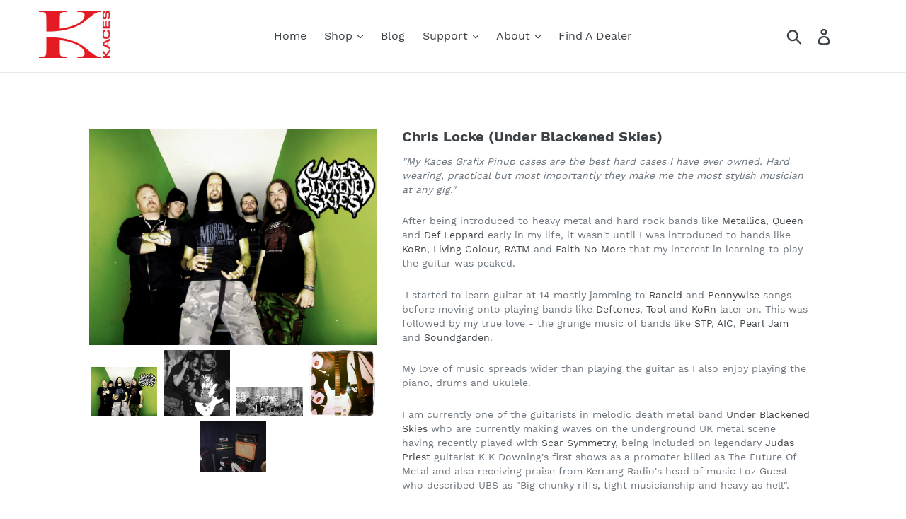

--- FILE ---
content_type: text/html; charset=utf-8
request_url: https://kaces.com/pages/chris-locke-under-blackened-skies
body_size: 19810
content:
<!doctype html>
<!--[if IE 9]> <html class="ie9 no-js" lang="en"> <![endif]-->
<!--[if (gt IE 9)|!(IE)]><!--> <html class="no-js" lang="en"> <!--<![endif]-->
<head>
  <meta charset="utf-8">
  <meta http-equiv="X-UA-Compatible" content="IE=edge,chrome=1">
  <meta name="viewport" content="width=device-width,initial-scale=1">
  <meta name="theme-color" content="#b9200b">
  <link rel="canonical" href="https://kaces.com/pages/chris-locke-under-blackened-skies"><link rel="shortcut icon" href="//kaces.com/cdn/shop/files/favicon-96x96_32x32.png?v=1613741197" type="image/png"><title>Chris Locke (Under Blackened Skies)
&ndash; Kaces Bags &amp; Cases</title><meta name="description" content="&quot;My Kaces Grafix Pinup cases are the best hard cases I have ever owned. Hard wearing, practical but most importantly they make me the most stylish musician at any gig.&quot; After being introduced to heavy metal and hard rock bands like Metallica, Queen and Def Leppard early in my life, it wasn&#39;t until I was introduced to b"><!-- /snippets/social-meta-tags.liquid -->




<meta property="og:site_name" content="Kaces Bags &amp; Cases">
<meta property="og:url" content="https://kaces.com/pages/chris-locke-under-blackened-skies">
<meta property="og:title" content="Chris Locke (Under Blackened Skies)">
<meta property="og:type" content="website">
<meta property="og:description" content="&quot;My Kaces Grafix Pinup cases are the best hard cases I have ever owned. Hard wearing, practical but most importantly they make me the most stylish musician at any gig.&quot; After being introduced to heavy metal and hard rock bands like Metallica, Queen and Def Leppard early in my life, it wasn&#39;t until I was introduced to b">





<meta name="twitter:card" content="summary_large_image">
<meta name="twitter:title" content="Chris Locke (Under Blackened Skies)">
<meta name="twitter:description" content="&quot;My Kaces Grafix Pinup cases are the best hard cases I have ever owned. Hard wearing, practical but most importantly they make me the most stylish musician at any gig.&quot; After being introduced to heavy metal and hard rock bands like Metallica, Queen and Def Leppard early in my life, it wasn&#39;t until I was introduced to b">


  <link href="//kaces.com/cdn/shop/t/6/assets/theme.scss.css?v=57915423348118635991737057781" rel="stylesheet" type="text/css" media="all" />

  <script>
    var theme = {
      strings: {
        addToCart: "Add to cart",
        soldOut: "Sold out",
        unavailable: "Unavailable",
        regularPrice: "Regular price",
        sale: "Sale",
        showMore: "Show More",
        showLess: "Show Less",
        addressError: "Error looking up that address",
        addressNoResults: "No results for that address",
        addressQueryLimit: "You have exceeded the Google API usage limit. Consider upgrading to a \u003ca href=\"https:\/\/developers.google.com\/maps\/premium\/usage-limits\"\u003ePremium Plan\u003c\/a\u003e.",
        authError: "There was a problem authenticating your Google Maps account.",
        newWindow: "Opens in a new window.",
        external: "Opens external website.",
        newWindowExternal: "Opens external website in a new window."
      },
      moneyFormat: "${{amount}}"
    }

    document.documentElement.className = document.documentElement.className.replace('no-js', 'js');
  </script>

  <!--[if (lte IE 9) ]><script src="//kaces.com/cdn/shop/t/6/assets/match-media.min.js?v=22265819453975888031583346855" type="text/javascript"></script><![endif]--><!--[if (gt IE 9)|!(IE)]><!--><script src="//kaces.com/cdn/shop/t/6/assets/lazysizes.js?v=68441465964607740661583346854" async="async"></script><!--<![endif]-->
  <!--[if lte IE 9]><script src="//kaces.com/cdn/shop/t/6/assets/lazysizes.min.js?v=138"></script><![endif]-->

  <!--[if (gt IE 9)|!(IE)]><!--><script src="//kaces.com/cdn/shop/t/6/assets/vendor.js?v=122224837041885635131583346858" defer="defer"></script><!--<![endif]-->
  <!--[if lte IE 9]><script src="//kaces.com/cdn/shop/t/6/assets/vendor.js?v=122224837041885635131583346858"></script><![endif]-->

  <!--[if (gt IE 9)|!(IE)]><!--><script src="//kaces.com/cdn/shop/t/6/assets/theme.js?v=47754375995588961461639428439" defer="defer"></script><!--<![endif]-->
  <!--[if lte IE 9]><script src="//kaces.com/cdn/shop/t/6/assets/theme.js?v=47754375995588961461639428439"></script><![endif]-->

  <script>window.performance && window.performance.mark && window.performance.mark('shopify.content_for_header.start');</script><meta id="shopify-digital-wallet" name="shopify-digital-wallet" content="/11360796730/digital_wallets/dialog">
<meta name="shopify-checkout-api-token" content="7c96265a5339ad2e9e951d89a8bd2076">
<meta id="in-context-paypal-metadata" data-shop-id="11360796730" data-venmo-supported="false" data-environment="production" data-locale="en_US" data-paypal-v4="true" data-currency="USD">
<script async="async" src="/checkouts/internal/preloads.js?locale=en-US"></script>
<link rel="preconnect" href="https://shop.app" crossorigin="anonymous">
<script async="async" src="https://shop.app/checkouts/internal/preloads.js?locale=en-US&shop_id=11360796730" crossorigin="anonymous"></script>
<script id="apple-pay-shop-capabilities" type="application/json">{"shopId":11360796730,"countryCode":"US","currencyCode":"USD","merchantCapabilities":["supports3DS"],"merchantId":"gid:\/\/shopify\/Shop\/11360796730","merchantName":"Kaces Bags \u0026 Cases","requiredBillingContactFields":["postalAddress","email"],"requiredShippingContactFields":["postalAddress","email"],"shippingType":"shipping","supportedNetworks":["visa","masterCard","amex","discover","elo","jcb"],"total":{"type":"pending","label":"Kaces Bags \u0026 Cases","amount":"1.00"},"shopifyPaymentsEnabled":true,"supportsSubscriptions":true}</script>
<script id="shopify-features" type="application/json">{"accessToken":"7c96265a5339ad2e9e951d89a8bd2076","betas":["rich-media-storefront-analytics"],"domain":"kaces.com","predictiveSearch":true,"shopId":11360796730,"locale":"en"}</script>
<script>var Shopify = Shopify || {};
Shopify.shop = "kaces-bags-cases.myshopify.com";
Shopify.locale = "en";
Shopify.currency = {"active":"USD","rate":"1.0"};
Shopify.country = "US";
Shopify.theme = {"name":"Debut 03-04-20","id":79487074368,"schema_name":"Debut","schema_version":"5.1.0","theme_store_id":796,"role":"main"};
Shopify.theme.handle = "null";
Shopify.theme.style = {"id":null,"handle":null};
Shopify.cdnHost = "kaces.com/cdn";
Shopify.routes = Shopify.routes || {};
Shopify.routes.root = "/";</script>
<script type="module">!function(o){(o.Shopify=o.Shopify||{}).modules=!0}(window);</script>
<script>!function(o){function n(){var o=[];function n(){o.push(Array.prototype.slice.apply(arguments))}return n.q=o,n}var t=o.Shopify=o.Shopify||{};t.loadFeatures=n(),t.autoloadFeatures=n()}(window);</script>
<script>
  window.ShopifyPay = window.ShopifyPay || {};
  window.ShopifyPay.apiHost = "shop.app\/pay";
  window.ShopifyPay.redirectState = null;
</script>
<script id="shop-js-analytics" type="application/json">{"pageType":"page"}</script>
<script defer="defer" async type="module" src="//kaces.com/cdn/shopifycloud/shop-js/modules/v2/client.init-shop-cart-sync_WVOgQShq.en.esm.js"></script>
<script defer="defer" async type="module" src="//kaces.com/cdn/shopifycloud/shop-js/modules/v2/chunk.common_C_13GLB1.esm.js"></script>
<script defer="defer" async type="module" src="//kaces.com/cdn/shopifycloud/shop-js/modules/v2/chunk.modal_CLfMGd0m.esm.js"></script>
<script type="module">
  await import("//kaces.com/cdn/shopifycloud/shop-js/modules/v2/client.init-shop-cart-sync_WVOgQShq.en.esm.js");
await import("//kaces.com/cdn/shopifycloud/shop-js/modules/v2/chunk.common_C_13GLB1.esm.js");
await import("//kaces.com/cdn/shopifycloud/shop-js/modules/v2/chunk.modal_CLfMGd0m.esm.js");

  window.Shopify.SignInWithShop?.initShopCartSync?.({"fedCMEnabled":true,"windoidEnabled":true});

</script>
<script>
  window.Shopify = window.Shopify || {};
  if (!window.Shopify.featureAssets) window.Shopify.featureAssets = {};
  window.Shopify.featureAssets['shop-js'] = {"shop-cart-sync":["modules/v2/client.shop-cart-sync_DuR37GeY.en.esm.js","modules/v2/chunk.common_C_13GLB1.esm.js","modules/v2/chunk.modal_CLfMGd0m.esm.js"],"init-fed-cm":["modules/v2/client.init-fed-cm_BucUoe6W.en.esm.js","modules/v2/chunk.common_C_13GLB1.esm.js","modules/v2/chunk.modal_CLfMGd0m.esm.js"],"shop-toast-manager":["modules/v2/client.shop-toast-manager_B0JfrpKj.en.esm.js","modules/v2/chunk.common_C_13GLB1.esm.js","modules/v2/chunk.modal_CLfMGd0m.esm.js"],"init-shop-cart-sync":["modules/v2/client.init-shop-cart-sync_WVOgQShq.en.esm.js","modules/v2/chunk.common_C_13GLB1.esm.js","modules/v2/chunk.modal_CLfMGd0m.esm.js"],"shop-button":["modules/v2/client.shop-button_B_U3bv27.en.esm.js","modules/v2/chunk.common_C_13GLB1.esm.js","modules/v2/chunk.modal_CLfMGd0m.esm.js"],"init-windoid":["modules/v2/client.init-windoid_DuP9q_di.en.esm.js","modules/v2/chunk.common_C_13GLB1.esm.js","modules/v2/chunk.modal_CLfMGd0m.esm.js"],"shop-cash-offers":["modules/v2/client.shop-cash-offers_BmULhtno.en.esm.js","modules/v2/chunk.common_C_13GLB1.esm.js","modules/v2/chunk.modal_CLfMGd0m.esm.js"],"pay-button":["modules/v2/client.pay-button_CrPSEbOK.en.esm.js","modules/v2/chunk.common_C_13GLB1.esm.js","modules/v2/chunk.modal_CLfMGd0m.esm.js"],"init-customer-accounts":["modules/v2/client.init-customer-accounts_jNk9cPYQ.en.esm.js","modules/v2/client.shop-login-button_DJ5ldayH.en.esm.js","modules/v2/chunk.common_C_13GLB1.esm.js","modules/v2/chunk.modal_CLfMGd0m.esm.js"],"avatar":["modules/v2/client.avatar_BTnouDA3.en.esm.js"],"checkout-modal":["modules/v2/client.checkout-modal_pBPyh9w8.en.esm.js","modules/v2/chunk.common_C_13GLB1.esm.js","modules/v2/chunk.modal_CLfMGd0m.esm.js"],"init-shop-for-new-customer-accounts":["modules/v2/client.init-shop-for-new-customer-accounts_BUoCy7a5.en.esm.js","modules/v2/client.shop-login-button_DJ5ldayH.en.esm.js","modules/v2/chunk.common_C_13GLB1.esm.js","modules/v2/chunk.modal_CLfMGd0m.esm.js"],"init-customer-accounts-sign-up":["modules/v2/client.init-customer-accounts-sign-up_CnczCz9H.en.esm.js","modules/v2/client.shop-login-button_DJ5ldayH.en.esm.js","modules/v2/chunk.common_C_13GLB1.esm.js","modules/v2/chunk.modal_CLfMGd0m.esm.js"],"init-shop-email-lookup-coordinator":["modules/v2/client.init-shop-email-lookup-coordinator_CzjY5t9o.en.esm.js","modules/v2/chunk.common_C_13GLB1.esm.js","modules/v2/chunk.modal_CLfMGd0m.esm.js"],"shop-follow-button":["modules/v2/client.shop-follow-button_CsYC63q7.en.esm.js","modules/v2/chunk.common_C_13GLB1.esm.js","modules/v2/chunk.modal_CLfMGd0m.esm.js"],"shop-login-button":["modules/v2/client.shop-login-button_DJ5ldayH.en.esm.js","modules/v2/chunk.common_C_13GLB1.esm.js","modules/v2/chunk.modal_CLfMGd0m.esm.js"],"shop-login":["modules/v2/client.shop-login_B9ccPdmx.en.esm.js","modules/v2/chunk.common_C_13GLB1.esm.js","modules/v2/chunk.modal_CLfMGd0m.esm.js"],"lead-capture":["modules/v2/client.lead-capture_D0K_KgYb.en.esm.js","modules/v2/chunk.common_C_13GLB1.esm.js","modules/v2/chunk.modal_CLfMGd0m.esm.js"],"payment-terms":["modules/v2/client.payment-terms_BWmiNN46.en.esm.js","modules/v2/chunk.common_C_13GLB1.esm.js","modules/v2/chunk.modal_CLfMGd0m.esm.js"]};
</script>
<script>(function() {
  var isLoaded = false;
  function asyncLoad() {
    if (isLoaded) return;
    isLoaded = true;
    var urls = ["https:\/\/a.mailmunch.co\/widgets\/site-596407-734a7704c2698e7d97b0cf32545308ba788628fd.js?shop=kaces-bags-cases.myshopify.com","https:\/\/storelocator.w3apps.co\/js\/include.js?shop=kaces-bags-cases.myshopify.com"];
    for (var i = 0; i < urls.length; i++) {
      var s = document.createElement('script');
      s.type = 'text/javascript';
      s.async = true;
      s.src = urls[i];
      var x = document.getElementsByTagName('script')[0];
      x.parentNode.insertBefore(s, x);
    }
  };
  if(window.attachEvent) {
    window.attachEvent('onload', asyncLoad);
  } else {
    window.addEventListener('load', asyncLoad, false);
  }
})();</script>
<script id="__st">var __st={"a":11360796730,"offset":-28800,"reqid":"65465e6e-9fb8-4b84-882e-b7c11ad6334f-1769572305","pageurl":"kaces.com\/pages\/chris-locke-under-blackened-skies","s":"pages-26942079034","u":"d4d07cb9b4e2","p":"page","rtyp":"page","rid":26942079034};</script>
<script>window.ShopifyPaypalV4VisibilityTracking = true;</script>
<script id="captcha-bootstrap">!function(){'use strict';const t='contact',e='account',n='new_comment',o=[[t,t],['blogs',n],['comments',n],[t,'customer']],c=[[e,'customer_login'],[e,'guest_login'],[e,'recover_customer_password'],[e,'create_customer']],r=t=>t.map((([t,e])=>`form[action*='/${t}']:not([data-nocaptcha='true']) input[name='form_type'][value='${e}']`)).join(','),a=t=>()=>t?[...document.querySelectorAll(t)].map((t=>t.form)):[];function s(){const t=[...o],e=r(t);return a(e)}const i='password',u='form_key',d=['recaptcha-v3-token','g-recaptcha-response','h-captcha-response',i],f=()=>{try{return window.sessionStorage}catch{return}},m='__shopify_v',_=t=>t.elements[u];function p(t,e,n=!1){try{const o=window.sessionStorage,c=JSON.parse(o.getItem(e)),{data:r}=function(t){const{data:e,action:n}=t;return t[m]||n?{data:e,action:n}:{data:t,action:n}}(c);for(const[e,n]of Object.entries(r))t.elements[e]&&(t.elements[e].value=n);n&&o.removeItem(e)}catch(o){console.error('form repopulation failed',{error:o})}}const l='form_type',E='cptcha';function T(t){t.dataset[E]=!0}const w=window,h=w.document,L='Shopify',v='ce_forms',y='captcha';let A=!1;((t,e)=>{const n=(g='f06e6c50-85a8-45c8-87d0-21a2b65856fe',I='https://cdn.shopify.com/shopifycloud/storefront-forms-hcaptcha/ce_storefront_forms_captcha_hcaptcha.v1.5.2.iife.js',D={infoText:'Protected by hCaptcha',privacyText:'Privacy',termsText:'Terms'},(t,e,n)=>{const o=w[L][v],c=o.bindForm;if(c)return c(t,g,e,D).then(n);var r;o.q.push([[t,g,e,D],n]),r=I,A||(h.body.append(Object.assign(h.createElement('script'),{id:'captcha-provider',async:!0,src:r})),A=!0)});var g,I,D;w[L]=w[L]||{},w[L][v]=w[L][v]||{},w[L][v].q=[],w[L][y]=w[L][y]||{},w[L][y].protect=function(t,e){n(t,void 0,e),T(t)},Object.freeze(w[L][y]),function(t,e,n,w,h,L){const[v,y,A,g]=function(t,e,n){const i=e?o:[],u=t?c:[],d=[...i,...u],f=r(d),m=r(i),_=r(d.filter((([t,e])=>n.includes(e))));return[a(f),a(m),a(_),s()]}(w,h,L),I=t=>{const e=t.target;return e instanceof HTMLFormElement?e:e&&e.form},D=t=>v().includes(t);t.addEventListener('submit',(t=>{const e=I(t);if(!e)return;const n=D(e)&&!e.dataset.hcaptchaBound&&!e.dataset.recaptchaBound,o=_(e),c=g().includes(e)&&(!o||!o.value);(n||c)&&t.preventDefault(),c&&!n&&(function(t){try{if(!f())return;!function(t){const e=f();if(!e)return;const n=_(t);if(!n)return;const o=n.value;o&&e.removeItem(o)}(t);const e=Array.from(Array(32),(()=>Math.random().toString(36)[2])).join('');!function(t,e){_(t)||t.append(Object.assign(document.createElement('input'),{type:'hidden',name:u})),t.elements[u].value=e}(t,e),function(t,e){const n=f();if(!n)return;const o=[...t.querySelectorAll(`input[type='${i}']`)].map((({name:t})=>t)),c=[...d,...o],r={};for(const[a,s]of new FormData(t).entries())c.includes(a)||(r[a]=s);n.setItem(e,JSON.stringify({[m]:1,action:t.action,data:r}))}(t,e)}catch(e){console.error('failed to persist form',e)}}(e),e.submit())}));const S=(t,e)=>{t&&!t.dataset[E]&&(n(t,e.some((e=>e===t))),T(t))};for(const o of['focusin','change'])t.addEventListener(o,(t=>{const e=I(t);D(e)&&S(e,y())}));const B=e.get('form_key'),M=e.get(l),P=B&&M;t.addEventListener('DOMContentLoaded',(()=>{const t=y();if(P)for(const e of t)e.elements[l].value===M&&p(e,B);[...new Set([...A(),...v().filter((t=>'true'===t.dataset.shopifyCaptcha))])].forEach((e=>S(e,t)))}))}(h,new URLSearchParams(w.location.search),n,t,e,['guest_login'])})(!0,!0)}();</script>
<script integrity="sha256-4kQ18oKyAcykRKYeNunJcIwy7WH5gtpwJnB7kiuLZ1E=" data-source-attribution="shopify.loadfeatures" defer="defer" src="//kaces.com/cdn/shopifycloud/storefront/assets/storefront/load_feature-a0a9edcb.js" crossorigin="anonymous"></script>
<script crossorigin="anonymous" defer="defer" src="//kaces.com/cdn/shopifycloud/storefront/assets/shopify_pay/storefront-65b4c6d7.js?v=20250812"></script>
<script data-source-attribution="shopify.dynamic_checkout.dynamic.init">var Shopify=Shopify||{};Shopify.PaymentButton=Shopify.PaymentButton||{isStorefrontPortableWallets:!0,init:function(){window.Shopify.PaymentButton.init=function(){};var t=document.createElement("script");t.src="https://kaces.com/cdn/shopifycloud/portable-wallets/latest/portable-wallets.en.js",t.type="module",document.head.appendChild(t)}};
</script>
<script data-source-attribution="shopify.dynamic_checkout.buyer_consent">
  function portableWalletsHideBuyerConsent(e){var t=document.getElementById("shopify-buyer-consent"),n=document.getElementById("shopify-subscription-policy-button");t&&n&&(t.classList.add("hidden"),t.setAttribute("aria-hidden","true"),n.removeEventListener("click",e))}function portableWalletsShowBuyerConsent(e){var t=document.getElementById("shopify-buyer-consent"),n=document.getElementById("shopify-subscription-policy-button");t&&n&&(t.classList.remove("hidden"),t.removeAttribute("aria-hidden"),n.addEventListener("click",e))}window.Shopify?.PaymentButton&&(window.Shopify.PaymentButton.hideBuyerConsent=portableWalletsHideBuyerConsent,window.Shopify.PaymentButton.showBuyerConsent=portableWalletsShowBuyerConsent);
</script>
<script data-source-attribution="shopify.dynamic_checkout.cart.bootstrap">document.addEventListener("DOMContentLoaded",(function(){function t(){return document.querySelector("shopify-accelerated-checkout-cart, shopify-accelerated-checkout")}if(t())Shopify.PaymentButton.init();else{new MutationObserver((function(e,n){t()&&(Shopify.PaymentButton.init(),n.disconnect())})).observe(document.body,{childList:!0,subtree:!0})}}));
</script>
<link id="shopify-accelerated-checkout-styles" rel="stylesheet" media="screen" href="https://kaces.com/cdn/shopifycloud/portable-wallets/latest/accelerated-checkout-backwards-compat.css" crossorigin="anonymous">
<style id="shopify-accelerated-checkout-cart">
        #shopify-buyer-consent {
  margin-top: 1em;
  display: inline-block;
  width: 100%;
}

#shopify-buyer-consent.hidden {
  display: none;
}

#shopify-subscription-policy-button {
  background: none;
  border: none;
  padding: 0;
  text-decoration: underline;
  font-size: inherit;
  cursor: pointer;
}

#shopify-subscription-policy-button::before {
  box-shadow: none;
}

      </style>

<script>window.performance && window.performance.mark && window.performance.mark('shopify.content_for_header.end');</script>
<meta property="og:image" content="https://cdn.shopify.com/s/files/1/0113/6079/6730/files/Kaces_Red.jpg?height=628&pad_color=fff&v=1613735263&width=1200" />
<meta property="og:image:secure_url" content="https://cdn.shopify.com/s/files/1/0113/6079/6730/files/Kaces_Red.jpg?height=628&pad_color=fff&v=1613735263&width=1200" />
<meta property="og:image:width" content="1200" />
<meta property="og:image:height" content="628" />
<link href="https://monorail-edge.shopifysvc.com" rel="dns-prefetch">
<script>(function(){if ("sendBeacon" in navigator && "performance" in window) {try {var session_token_from_headers = performance.getEntriesByType('navigation')[0].serverTiming.find(x => x.name == '_s').description;} catch {var session_token_from_headers = undefined;}var session_cookie_matches = document.cookie.match(/_shopify_s=([^;]*)/);var session_token_from_cookie = session_cookie_matches && session_cookie_matches.length === 2 ? session_cookie_matches[1] : "";var session_token = session_token_from_headers || session_token_from_cookie || "";function handle_abandonment_event(e) {var entries = performance.getEntries().filter(function(entry) {return /monorail-edge.shopifysvc.com/.test(entry.name);});if (!window.abandonment_tracked && entries.length === 0) {window.abandonment_tracked = true;var currentMs = Date.now();var navigation_start = performance.timing.navigationStart;var payload = {shop_id: 11360796730,url: window.location.href,navigation_start,duration: currentMs - navigation_start,session_token,page_type: "page"};window.navigator.sendBeacon("https://monorail-edge.shopifysvc.com/v1/produce", JSON.stringify({schema_id: "online_store_buyer_site_abandonment/1.1",payload: payload,metadata: {event_created_at_ms: currentMs,event_sent_at_ms: currentMs}}));}}window.addEventListener('pagehide', handle_abandonment_event);}}());</script>
<script id="web-pixels-manager-setup">(function e(e,d,r,n,o){if(void 0===o&&(o={}),!Boolean(null===(a=null===(i=window.Shopify)||void 0===i?void 0:i.analytics)||void 0===a?void 0:a.replayQueue)){var i,a;window.Shopify=window.Shopify||{};var t=window.Shopify;t.analytics=t.analytics||{};var s=t.analytics;s.replayQueue=[],s.publish=function(e,d,r){return s.replayQueue.push([e,d,r]),!0};try{self.performance.mark("wpm:start")}catch(e){}var l=function(){var e={modern:/Edge?\/(1{2}[4-9]|1[2-9]\d|[2-9]\d{2}|\d{4,})\.\d+(\.\d+|)|Firefox\/(1{2}[4-9]|1[2-9]\d|[2-9]\d{2}|\d{4,})\.\d+(\.\d+|)|Chrom(ium|e)\/(9{2}|\d{3,})\.\d+(\.\d+|)|(Maci|X1{2}).+ Version\/(15\.\d+|(1[6-9]|[2-9]\d|\d{3,})\.\d+)([,.]\d+|)( \(\w+\)|)( Mobile\/\w+|) Safari\/|Chrome.+OPR\/(9{2}|\d{3,})\.\d+\.\d+|(CPU[ +]OS|iPhone[ +]OS|CPU[ +]iPhone|CPU IPhone OS|CPU iPad OS)[ +]+(15[._]\d+|(1[6-9]|[2-9]\d|\d{3,})[._]\d+)([._]\d+|)|Android:?[ /-](13[3-9]|1[4-9]\d|[2-9]\d{2}|\d{4,})(\.\d+|)(\.\d+|)|Android.+Firefox\/(13[5-9]|1[4-9]\d|[2-9]\d{2}|\d{4,})\.\d+(\.\d+|)|Android.+Chrom(ium|e)\/(13[3-9]|1[4-9]\d|[2-9]\d{2}|\d{4,})\.\d+(\.\d+|)|SamsungBrowser\/([2-9]\d|\d{3,})\.\d+/,legacy:/Edge?\/(1[6-9]|[2-9]\d|\d{3,})\.\d+(\.\d+|)|Firefox\/(5[4-9]|[6-9]\d|\d{3,})\.\d+(\.\d+|)|Chrom(ium|e)\/(5[1-9]|[6-9]\d|\d{3,})\.\d+(\.\d+|)([\d.]+$|.*Safari\/(?![\d.]+ Edge\/[\d.]+$))|(Maci|X1{2}).+ Version\/(10\.\d+|(1[1-9]|[2-9]\d|\d{3,})\.\d+)([,.]\d+|)( \(\w+\)|)( Mobile\/\w+|) Safari\/|Chrome.+OPR\/(3[89]|[4-9]\d|\d{3,})\.\d+\.\d+|(CPU[ +]OS|iPhone[ +]OS|CPU[ +]iPhone|CPU IPhone OS|CPU iPad OS)[ +]+(10[._]\d+|(1[1-9]|[2-9]\d|\d{3,})[._]\d+)([._]\d+|)|Android:?[ /-](13[3-9]|1[4-9]\d|[2-9]\d{2}|\d{4,})(\.\d+|)(\.\d+|)|Mobile Safari.+OPR\/([89]\d|\d{3,})\.\d+\.\d+|Android.+Firefox\/(13[5-9]|1[4-9]\d|[2-9]\d{2}|\d{4,})\.\d+(\.\d+|)|Android.+Chrom(ium|e)\/(13[3-9]|1[4-9]\d|[2-9]\d{2}|\d{4,})\.\d+(\.\d+|)|Android.+(UC? ?Browser|UCWEB|U3)[ /]?(15\.([5-9]|\d{2,})|(1[6-9]|[2-9]\d|\d{3,})\.\d+)\.\d+|SamsungBrowser\/(5\.\d+|([6-9]|\d{2,})\.\d+)|Android.+MQ{2}Browser\/(14(\.(9|\d{2,})|)|(1[5-9]|[2-9]\d|\d{3,})(\.\d+|))(\.\d+|)|K[Aa][Ii]OS\/(3\.\d+|([4-9]|\d{2,})\.\d+)(\.\d+|)/},d=e.modern,r=e.legacy,n=navigator.userAgent;return n.match(d)?"modern":n.match(r)?"legacy":"unknown"}(),u="modern"===l?"modern":"legacy",c=(null!=n?n:{modern:"",legacy:""})[u],f=function(e){return[e.baseUrl,"/wpm","/b",e.hashVersion,"modern"===e.buildTarget?"m":"l",".js"].join("")}({baseUrl:d,hashVersion:r,buildTarget:u}),m=function(e){var d=e.version,r=e.bundleTarget,n=e.surface,o=e.pageUrl,i=e.monorailEndpoint;return{emit:function(e){var a=e.status,t=e.errorMsg,s=(new Date).getTime(),l=JSON.stringify({metadata:{event_sent_at_ms:s},events:[{schema_id:"web_pixels_manager_load/3.1",payload:{version:d,bundle_target:r,page_url:o,status:a,surface:n,error_msg:t},metadata:{event_created_at_ms:s}}]});if(!i)return console&&console.warn&&console.warn("[Web Pixels Manager] No Monorail endpoint provided, skipping logging."),!1;try{return self.navigator.sendBeacon.bind(self.navigator)(i,l)}catch(e){}var u=new XMLHttpRequest;try{return u.open("POST",i,!0),u.setRequestHeader("Content-Type","text/plain"),u.send(l),!0}catch(e){return console&&console.warn&&console.warn("[Web Pixels Manager] Got an unhandled error while logging to Monorail."),!1}}}}({version:r,bundleTarget:l,surface:e.surface,pageUrl:self.location.href,monorailEndpoint:e.monorailEndpoint});try{o.browserTarget=l,function(e){var d=e.src,r=e.async,n=void 0===r||r,o=e.onload,i=e.onerror,a=e.sri,t=e.scriptDataAttributes,s=void 0===t?{}:t,l=document.createElement("script"),u=document.querySelector("head"),c=document.querySelector("body");if(l.async=n,l.src=d,a&&(l.integrity=a,l.crossOrigin="anonymous"),s)for(var f in s)if(Object.prototype.hasOwnProperty.call(s,f))try{l.dataset[f]=s[f]}catch(e){}if(o&&l.addEventListener("load",o),i&&l.addEventListener("error",i),u)u.appendChild(l);else{if(!c)throw new Error("Did not find a head or body element to append the script");c.appendChild(l)}}({src:f,async:!0,onload:function(){if(!function(){var e,d;return Boolean(null===(d=null===(e=window.Shopify)||void 0===e?void 0:e.analytics)||void 0===d?void 0:d.initialized)}()){var d=window.webPixelsManager.init(e)||void 0;if(d){var r=window.Shopify.analytics;r.replayQueue.forEach((function(e){var r=e[0],n=e[1],o=e[2];d.publishCustomEvent(r,n,o)})),r.replayQueue=[],r.publish=d.publishCustomEvent,r.visitor=d.visitor,r.initialized=!0}}},onerror:function(){return m.emit({status:"failed",errorMsg:"".concat(f," has failed to load")})},sri:function(e){var d=/^sha384-[A-Za-z0-9+/=]+$/;return"string"==typeof e&&d.test(e)}(c)?c:"",scriptDataAttributes:o}),m.emit({status:"loading"})}catch(e){m.emit({status:"failed",errorMsg:(null==e?void 0:e.message)||"Unknown error"})}}})({shopId: 11360796730,storefrontBaseUrl: "https://kaces.com",extensionsBaseUrl: "https://extensions.shopifycdn.com/cdn/shopifycloud/web-pixels-manager",monorailEndpoint: "https://monorail-edge.shopifysvc.com/unstable/produce_batch",surface: "storefront-renderer",enabledBetaFlags: ["2dca8a86"],webPixelsConfigList: [{"id":"620593306","configuration":"{\"config\":\"{\\\"pixel_id\\\":\\\"G-G605Y36PLM\\\",\\\"gtag_events\\\":[{\\\"type\\\":\\\"purchase\\\",\\\"action_label\\\":\\\"G-G605Y36PLM\\\"},{\\\"type\\\":\\\"page_view\\\",\\\"action_label\\\":\\\"G-G605Y36PLM\\\"},{\\\"type\\\":\\\"view_item\\\",\\\"action_label\\\":\\\"G-G605Y36PLM\\\"},{\\\"type\\\":\\\"search\\\",\\\"action_label\\\":\\\"G-G605Y36PLM\\\"},{\\\"type\\\":\\\"add_to_cart\\\",\\\"action_label\\\":\\\"G-G605Y36PLM\\\"},{\\\"type\\\":\\\"begin_checkout\\\",\\\"action_label\\\":\\\"G-G605Y36PLM\\\"},{\\\"type\\\":\\\"add_payment_info\\\",\\\"action_label\\\":\\\"G-G605Y36PLM\\\"}],\\\"enable_monitoring_mode\\\":false}\"}","eventPayloadVersion":"v1","runtimeContext":"OPEN","scriptVersion":"b2a88bafab3e21179ed38636efcd8a93","type":"APP","apiClientId":1780363,"privacyPurposes":[],"dataSharingAdjustments":{"protectedCustomerApprovalScopes":["read_customer_address","read_customer_email","read_customer_name","read_customer_personal_data","read_customer_phone"]}},{"id":"shopify-app-pixel","configuration":"{}","eventPayloadVersion":"v1","runtimeContext":"STRICT","scriptVersion":"0450","apiClientId":"shopify-pixel","type":"APP","privacyPurposes":["ANALYTICS","MARKETING"]},{"id":"shopify-custom-pixel","eventPayloadVersion":"v1","runtimeContext":"LAX","scriptVersion":"0450","apiClientId":"shopify-pixel","type":"CUSTOM","privacyPurposes":["ANALYTICS","MARKETING"]}],isMerchantRequest: false,initData: {"shop":{"name":"Kaces Bags \u0026 Cases","paymentSettings":{"currencyCode":"USD"},"myshopifyDomain":"kaces-bags-cases.myshopify.com","countryCode":"US","storefrontUrl":"https:\/\/kaces.com"},"customer":null,"cart":null,"checkout":null,"productVariants":[],"purchasingCompany":null},},"https://kaces.com/cdn","fcfee988w5aeb613cpc8e4bc33m6693e112",{"modern":"","legacy":""},{"shopId":"11360796730","storefrontBaseUrl":"https:\/\/kaces.com","extensionBaseUrl":"https:\/\/extensions.shopifycdn.com\/cdn\/shopifycloud\/web-pixels-manager","surface":"storefront-renderer","enabledBetaFlags":"[\"2dca8a86\"]","isMerchantRequest":"false","hashVersion":"fcfee988w5aeb613cpc8e4bc33m6693e112","publish":"custom","events":"[[\"page_viewed\",{}]]"});</script><script>
  window.ShopifyAnalytics = window.ShopifyAnalytics || {};
  window.ShopifyAnalytics.meta = window.ShopifyAnalytics.meta || {};
  window.ShopifyAnalytics.meta.currency = 'USD';
  var meta = {"page":{"pageType":"page","resourceType":"page","resourceId":26942079034,"requestId":"65465e6e-9fb8-4b84-882e-b7c11ad6334f-1769572305"}};
  for (var attr in meta) {
    window.ShopifyAnalytics.meta[attr] = meta[attr];
  }
</script>
<script class="analytics">
  (function () {
    var customDocumentWrite = function(content) {
      var jquery = null;

      if (window.jQuery) {
        jquery = window.jQuery;
      } else if (window.Checkout && window.Checkout.$) {
        jquery = window.Checkout.$;
      }

      if (jquery) {
        jquery('body').append(content);
      }
    };

    var hasLoggedConversion = function(token) {
      if (token) {
        return document.cookie.indexOf('loggedConversion=' + token) !== -1;
      }
      return false;
    }

    var setCookieIfConversion = function(token) {
      if (token) {
        var twoMonthsFromNow = new Date(Date.now());
        twoMonthsFromNow.setMonth(twoMonthsFromNow.getMonth() + 2);

        document.cookie = 'loggedConversion=' + token + '; expires=' + twoMonthsFromNow;
      }
    }

    var trekkie = window.ShopifyAnalytics.lib = window.trekkie = window.trekkie || [];
    if (trekkie.integrations) {
      return;
    }
    trekkie.methods = [
      'identify',
      'page',
      'ready',
      'track',
      'trackForm',
      'trackLink'
    ];
    trekkie.factory = function(method) {
      return function() {
        var args = Array.prototype.slice.call(arguments);
        args.unshift(method);
        trekkie.push(args);
        return trekkie;
      };
    };
    for (var i = 0; i < trekkie.methods.length; i++) {
      var key = trekkie.methods[i];
      trekkie[key] = trekkie.factory(key);
    }
    trekkie.load = function(config) {
      trekkie.config = config || {};
      trekkie.config.initialDocumentCookie = document.cookie;
      var first = document.getElementsByTagName('script')[0];
      var script = document.createElement('script');
      script.type = 'text/javascript';
      script.onerror = function(e) {
        var scriptFallback = document.createElement('script');
        scriptFallback.type = 'text/javascript';
        scriptFallback.onerror = function(error) {
                var Monorail = {
      produce: function produce(monorailDomain, schemaId, payload) {
        var currentMs = new Date().getTime();
        var event = {
          schema_id: schemaId,
          payload: payload,
          metadata: {
            event_created_at_ms: currentMs,
            event_sent_at_ms: currentMs
          }
        };
        return Monorail.sendRequest("https://" + monorailDomain + "/v1/produce", JSON.stringify(event));
      },
      sendRequest: function sendRequest(endpointUrl, payload) {
        // Try the sendBeacon API
        if (window && window.navigator && typeof window.navigator.sendBeacon === 'function' && typeof window.Blob === 'function' && !Monorail.isIos12()) {
          var blobData = new window.Blob([payload], {
            type: 'text/plain'
          });

          if (window.navigator.sendBeacon(endpointUrl, blobData)) {
            return true;
          } // sendBeacon was not successful

        } // XHR beacon

        var xhr = new XMLHttpRequest();

        try {
          xhr.open('POST', endpointUrl);
          xhr.setRequestHeader('Content-Type', 'text/plain');
          xhr.send(payload);
        } catch (e) {
          console.log(e);
        }

        return false;
      },
      isIos12: function isIos12() {
        return window.navigator.userAgent.lastIndexOf('iPhone; CPU iPhone OS 12_') !== -1 || window.navigator.userAgent.lastIndexOf('iPad; CPU OS 12_') !== -1;
      }
    };
    Monorail.produce('monorail-edge.shopifysvc.com',
      'trekkie_storefront_load_errors/1.1',
      {shop_id: 11360796730,
      theme_id: 79487074368,
      app_name: "storefront",
      context_url: window.location.href,
      source_url: "//kaces.com/cdn/s/trekkie.storefront.a804e9514e4efded663580eddd6991fcc12b5451.min.js"});

        };
        scriptFallback.async = true;
        scriptFallback.src = '//kaces.com/cdn/s/trekkie.storefront.a804e9514e4efded663580eddd6991fcc12b5451.min.js';
        first.parentNode.insertBefore(scriptFallback, first);
      };
      script.async = true;
      script.src = '//kaces.com/cdn/s/trekkie.storefront.a804e9514e4efded663580eddd6991fcc12b5451.min.js';
      first.parentNode.insertBefore(script, first);
    };
    trekkie.load(
      {"Trekkie":{"appName":"storefront","development":false,"defaultAttributes":{"shopId":11360796730,"isMerchantRequest":null,"themeId":79487074368,"themeCityHash":"11633093976980978097","contentLanguage":"en","currency":"USD","eventMetadataId":"1aa24917-69be-4633-816e-8a956183b616"},"isServerSideCookieWritingEnabled":true,"monorailRegion":"shop_domain","enabledBetaFlags":["65f19447","b5387b81"]},"Session Attribution":{},"S2S":{"facebookCapiEnabled":false,"source":"trekkie-storefront-renderer","apiClientId":580111}}
    );

    var loaded = false;
    trekkie.ready(function() {
      if (loaded) return;
      loaded = true;

      window.ShopifyAnalytics.lib = window.trekkie;

      var originalDocumentWrite = document.write;
      document.write = customDocumentWrite;
      try { window.ShopifyAnalytics.merchantGoogleAnalytics.call(this); } catch(error) {};
      document.write = originalDocumentWrite;

      window.ShopifyAnalytics.lib.page(null,{"pageType":"page","resourceType":"page","resourceId":26942079034,"requestId":"65465e6e-9fb8-4b84-882e-b7c11ad6334f-1769572305","shopifyEmitted":true});

      var match = window.location.pathname.match(/checkouts\/(.+)\/(thank_you|post_purchase)/)
      var token = match? match[1]: undefined;
      if (!hasLoggedConversion(token)) {
        setCookieIfConversion(token);
        
      }
    });


        var eventsListenerScript = document.createElement('script');
        eventsListenerScript.async = true;
        eventsListenerScript.src = "//kaces.com/cdn/shopifycloud/storefront/assets/shop_events_listener-3da45d37.js";
        document.getElementsByTagName('head')[0].appendChild(eventsListenerScript);

})();</script>
  <script>
  if (!window.ga || (window.ga && typeof window.ga !== 'function')) {
    window.ga = function ga() {
      (window.ga.q = window.ga.q || []).push(arguments);
      if (window.Shopify && window.Shopify.analytics && typeof window.Shopify.analytics.publish === 'function') {
        window.Shopify.analytics.publish("ga_stub_called", {}, {sendTo: "google_osp_migration"});
      }
      console.error("Shopify's Google Analytics stub called with:", Array.from(arguments), "\nSee https://help.shopify.com/manual/promoting-marketing/pixels/pixel-migration#google for more information.");
    };
    if (window.Shopify && window.Shopify.analytics && typeof window.Shopify.analytics.publish === 'function') {
      window.Shopify.analytics.publish("ga_stub_initialized", {}, {sendTo: "google_osp_migration"});
    }
  }
</script>
<script
  defer
  src="https://kaces.com/cdn/shopifycloud/perf-kit/shopify-perf-kit-3.1.0.min.js"
  data-application="storefront-renderer"
  data-shop-id="11360796730"
  data-render-region="gcp-us-east1"
  data-page-type="page"
  data-theme-instance-id="79487074368"
  data-theme-name="Debut"
  data-theme-version="5.1.0"
  data-monorail-region="shop_domain"
  data-resource-timing-sampling-rate="10"
  data-shs="true"
  data-shs-beacon="true"
  data-shs-export-with-fetch="true"
  data-shs-logs-sample-rate="1"
  data-shs-beacon-endpoint="https://kaces.com/api/collect"
></script>
</head>

<body class="template-page">

  <a class="in-page-link visually-hidden skip-link" href="#MainContent">Skip to content</a>

  <div id="SearchDrawer" class="search-bar drawer drawer--top" role="dialog" aria-modal="true" aria-label="Search">
    <div class="search-bar__table">
      <div class="search-bar__table-cell search-bar__form-wrapper">
        <form class="search search-bar__form" action="/search" method="get" role="search">
          <input class="search__input search-bar__input" type="search" name="q" value="" placeholder="Search" aria-label="Search">
          <button class="search-bar__submit search__submit btn--link" type="submit">
            <svg aria-hidden="true" focusable="false" role="presentation" class="icon icon-search" viewBox="0 0 37 40"><path d="M35.6 36l-9.8-9.8c4.1-5.4 3.6-13.2-1.3-18.1-5.4-5.4-14.2-5.4-19.7 0-5.4 5.4-5.4 14.2 0 19.7 2.6 2.6 6.1 4.1 9.8 4.1 3 0 5.9-1 8.3-2.8l9.8 9.8c.4.4.9.6 1.4.6s1-.2 1.4-.6c.9-.9.9-2.1.1-2.9zm-20.9-8.2c-2.6 0-5.1-1-7-2.9-3.9-3.9-3.9-10.1 0-14C9.6 9 12.2 8 14.7 8s5.1 1 7 2.9c3.9 3.9 3.9 10.1 0 14-1.9 1.9-4.4 2.9-7 2.9z"/></svg>
            <span class="icon__fallback-text">Submit</span>
          </button>
        </form>
      </div>
      <div class="search-bar__table-cell text-right">
        <button type="button" class="btn--link search-bar__close js-drawer-close">
          <svg aria-hidden="true" focusable="false" role="presentation" class="icon icon-close" viewBox="0 0 37 40"><path d="M21.3 23l11-11c.8-.8.8-2 0-2.8-.8-.8-2-.8-2.8 0l-11 11-11-11c-.8-.8-2-.8-2.8 0-.8.8-.8 2 0 2.8l11 11-11 11c-.8.8-.8 2 0 2.8.4.4.9.6 1.4.6s1-.2 1.4-.6l11-11 11 11c.4.4.9.6 1.4.6s1-.2 1.4-.6c.8-.8.8-2 0-2.8l-11-11z"/></svg>
          <span class="icon__fallback-text">Close search</span>
        </button>
      </div>
    </div>
  </div>

  <div id="shopify-section-header" class="shopify-section">

<div data-section-id="header" data-section-type="header-section">
  

  <header class="site-header border-bottom logo--left" role="banner">
    <div class="grid grid--no-gutters grid--table site-header__mobile-nav">
      

      

      <div class="grid__item medium-up--one-quarter logo-align--left">
        
        
          <div class="h2 site-header__logo">
        
          
<a href="/" class="site-header__logo-image">
              
              <img class="lazyload js"
                   src="//kaces.com/cdn/shop/files/Kaces_Red_300x300.jpg?v=1613735263"
                   data-src="//kaces.com/cdn/shop/files/Kaces_Red_{width}x.jpg?v=1613735263"
                   data-widths="[180, 360, 540, 720, 900, 1080, 1296, 1512, 1728, 2048]"
                   data-aspectratio="1.4945454545454546"
                   data-sizes="auto"
                   alt="Kaces Bags &amp;amp; Cases"
                   style="max-width: 100px">
              <noscript>
                
                <img src="//kaces.com/cdn/shop/files/Kaces_Red_100x.jpg?v=1613735263"
                     srcset="//kaces.com/cdn/shop/files/Kaces_Red_100x.jpg?v=1613735263 1x, //kaces.com/cdn/shop/files/Kaces_Red_100x@2x.jpg?v=1613735263 2x"
                     alt="Kaces Bags &amp; Cases"
                     style="max-width: 100px;">
              </noscript>
            </a>
          
        
          </div>
        
      </div>

      
        <nav class="grid__item medium-up--one-half small--hide" id="AccessibleNav" role="navigation">
          <ul class="site-nav list--inline " id="SiteNav">
  



    
      <li>
        <a href="/" class="site-nav__link site-nav__link--main">Home</a>
      </li>
    
  



    
      <li class="site-nav--has-dropdown site-nav--has-centered-dropdown">
        <button class="site-nav__link site-nav__link--main site-nav__link--button" type="button" aria-haspopup="true" aria-expanded="false" aria-controls="SiteNavLabel-shop">
          Shop
          <svg aria-hidden="true" focusable="false" role="presentation" class="icon icon--wide icon-chevron-down" viewBox="0 0 498.98 284.49"><defs><style>.cls-1{fill:#231f20}</style></defs><path class="cls-1" d="M80.93 271.76A35 35 0 0 1 140.68 247l189.74 189.75L520.16 247a35 35 0 1 1 49.5 49.5L355.17 511a35 35 0 0 1-49.5 0L91.18 296.5a34.89 34.89 0 0 1-10.25-24.74z" transform="translate(-80.93 -236.76)"/></svg>
        </button>

        <div class="site-nav__dropdown site-nav__dropdown--centered" id="SiteNavLabel-shop">
          
            <div class="site-nav__childlist">
              <ul class="site-nav__childlist-grid">
                
                  
                    <li class="site-nav__childlist-item">
                      <a href="/collections/all-guitar-fretted" class="site-nav__link site-nav__child-link site-nav__child-link--parent">
                        Guitar &amp; Fretted
                      </a>

                      
                        <ul>
                        
                          <li>
                            <a href="/collections/acoustic-guitar" class="site-nav__link site-nav__child-link">
                              Acoustic 
                            </a>
                          </li>
                        
                          <li>
                            <a href="/collections/electric-guitar" class="site-nav__link site-nav__child-link">
                              Electric Guitar
                            </a>
                          </li>
                        
                          <li>
                            <a href="/collections/bass" class="site-nav__link site-nav__child-link">
                              Bass 
                            </a>
                          </li>
                        
                          <li>
                            <a href="/collections/ukulele" class="site-nav__link site-nav__child-link">
                              Ukulele
                            </a>
                          </li>
                        
                          <li>
                            <a href="/collections/banjo" class="site-nav__link site-nav__child-link">
                              Banjo
                            </a>
                          </li>
                        
                        </ul>
                      

                    </li>
                  
                    <li class="site-nav__childlist-item">
                      <a href="/collections/percussion" class="site-nav__link site-nav__child-link site-nav__child-link--parent">
                        Drums
                      </a>

                      
                        <ul>
                        
                          <li>
                            <a href="/collections/drum-hardware-bags" class="site-nav__link site-nav__child-link">
                              Drum Hardware Bags
                            </a>
                          </li>
                        
                          <li>
                            <a href="/collections/cymbal-bags" class="site-nav__link site-nav__child-link">
                              Cymbal Bags
                            </a>
                          </li>
                        
                          <li>
                            <a href="/collections/stick-bags" class="site-nav__link site-nav__child-link">
                              Stick Bags
                            </a>
                          </li>
                        
                          <li>
                            <a href="/collections/hand-percussion" class="site-nav__link site-nav__child-link">
                              Hand Percussion 
                            </a>
                          </li>
                        
                          <li>
                            <a href="/collections/drum-rugs" class="site-nav__link site-nav__child-link">
                              Drum Rugs
                            </a>
                          </li>
                        
                          <li>
                            <a href="/collections/drum-bags" class="site-nav__link site-nav__child-link">
                              Drum Bags
                            </a>
                          </li>
                        
                        </ul>
                      

                    </li>
                  
                    <li class="site-nav__childlist-item">
                      <a href="/collections/keyboard" class="site-nav__link site-nav__child-link site-nav__child-link--parent">
                        Keyboard
                      </a>

                      
                        <ul>
                        
                          <li>
                            <a href="/collections/keyboard" class="site-nav__link site-nav__child-link">
                              Keyboard Bags &amp; Porters
                            </a>
                          </li>
                        
                          <li>
                            <a href="/collections/keyboard-dust-covers" class="site-nav__link site-nav__child-link">
                              Keyboard Dust Covers 
                            </a>
                          </li>
                        
                          <li>
                            <a href="/collections/gear-bags" class="site-nav__link site-nav__child-link">
                              Gear Bags
                            </a>
                          </li>
                        
                        </ul>
                      

                    </li>
                  
                    <li class="site-nav__childlist-item">
                      <a href="/collections/band-orchestra" class="site-nav__link site-nav__child-link site-nav__child-link--parent">
                        Band &amp; Orchestra
                      </a>

                      
                        <ul>
                        
                          <li>
                            <a href="/collections/clarinet" class="site-nav__link site-nav__child-link">
                              Clarinet
                            </a>
                          </li>
                        
                          <li>
                            <a href="/collections/flute" class="site-nav__link site-nav__child-link">
                              Flute
                            </a>
                          </li>
                        
                          <li>
                            <a href="/collections/alto-sax" class="site-nav__link site-nav__child-link">
                              Alto Sax
                            </a>
                          </li>
                        
                          <li>
                            <a href="/collections/tenor-sax" class="site-nav__link site-nav__child-link">
                              Tenor Sax
                            </a>
                          </li>
                        
                          <li>
                            <a href="/collections/trumpet" class="site-nav__link site-nav__child-link">
                              Trumpet
                            </a>
                          </li>
                        
                          <li>
                            <a href="/collections/trombone" class="site-nav__link site-nav__child-link">
                              Trombone
                            </a>
                          </li>
                        
                          <li>
                            <a href="/collections/violin" class="site-nav__link site-nav__child-link">
                              Violin
                            </a>
                          </li>
                        
                          <li>
                            <a href="/collections/cello" class="site-nav__link site-nav__child-link">
                              Cello
                            </a>
                          </li>
                        
                          <li>
                            <a href="/collections/upright-bass" class="site-nav__link site-nav__child-link">
                              Upright Bass
                            </a>
                          </li>
                        
                          <li>
                            <a href="/collections/school-percussion" class="site-nav__link site-nav__child-link">
                              School Percussion
                            </a>
                          </li>
                        
                        </ul>
                      

                    </li>
                  
                    <li class="site-nav__childlist-item">
                      <a href="/collections" class="site-nav__link site-nav__child-link site-nav__child-link--parent">
                        Shop By Series
                      </a>

                      
                        <ul>
                        
                          <li>
                            <a href="/collections/luxe-series" class="site-nav__link site-nav__child-link">
                              Luxe Series Keyboard +
                            </a>
                          </li>
                        
                          <li>
                            <a href="/collections/hardshell-cases-for-guitar" class="site-nav__link site-nav__child-link">
                              Classic Hardshells
                            </a>
                          </li>
                        
                          <li>
                            <a href="/collections/band-orchestra" class="site-nav__link site-nav__child-link">
                              Lightweight Hardshell B&amp;O Series
                            </a>
                          </li>
                        
                        </ul>
                      

                    </li>
                  
                    <li class="site-nav__childlist-item">
                      <a href="/collections" class="site-nav__link site-nav__child-link site-nav__child-link--parent">
                        Shop All Gig Bags + Cases
                      </a>

                      

                    </li>
                  
                
              </ul>
            </div>

          
        </div>
      </li>
    
  



    
      <li>
        <a href="/blogs/news" class="site-nav__link site-nav__link--main">Blog</a>
      </li>
    
  



    
      <li class="site-nav--has-dropdown">
        <button class="site-nav__link site-nav__link--main site-nav__link--button" type="button" aria-haspopup="true" aria-expanded="false" aria-controls="SiteNavLabel-support">
          Support
          <svg aria-hidden="true" focusable="false" role="presentation" class="icon icon--wide icon-chevron-down" viewBox="0 0 498.98 284.49"><defs><style>.cls-1{fill:#231f20}</style></defs><path class="cls-1" d="M80.93 271.76A35 35 0 0 1 140.68 247l189.74 189.75L520.16 247a35 35 0 1 1 49.5 49.5L355.17 511a35 35 0 0 1-49.5 0L91.18 296.5a34.89 34.89 0 0 1-10.25-24.74z" transform="translate(-80.93 -236.76)"/></svg>
        </button>

        <div class="site-nav__dropdown" id="SiteNavLabel-support">
          
            <ul>
              
                <li >
                  <a href="/pages/product-lookup-preview" class="site-nav__link site-nav__child-link">
                    Keyboard + Gear Bag Finder
                  </a>
                </li>
              
                <li >
                  <a href="http://eepurl.com/boNcOX" class="site-nav__link site-nav__child-link">
                    Product Registration
                  </a>
                </li>
              
                <li >
                  <a href="/pages/warranty" class="site-nav__link site-nav__child-link">
                    Warranty 
                  </a>
                </li>
              
                <li >
                  <a href="http://info.aceproducts.com/ace-new-dealer-sign-up-landing-page-1" class="site-nav__link site-nav__child-link site-nav__link--last">
                    Become A Dealer
                  </a>
                </li>
              
            </ul>
          
        </div>
      </li>
    
  



    
      <li class="site-nav--has-dropdown">
        <button class="site-nav__link site-nav__link--main site-nav__link--button" type="button" aria-haspopup="true" aria-expanded="false" aria-controls="SiteNavLabel-about">
          About
          <svg aria-hidden="true" focusable="false" role="presentation" class="icon icon--wide icon-chevron-down" viewBox="0 0 498.98 284.49"><defs><style>.cls-1{fill:#231f20}</style></defs><path class="cls-1" d="M80.93 271.76A35 35 0 0 1 140.68 247l189.74 189.75L520.16 247a35 35 0 1 1 49.5 49.5L355.17 511a35 35 0 0 1-49.5 0L91.18 296.5a34.89 34.89 0 0 1-10.25-24.74z" transform="translate(-80.93 -236.76)"/></svg>
        </button>

        <div class="site-nav__dropdown" id="SiteNavLabel-about">
          
            <ul>
              
                <li >
                  <a href="/pages/about" class="site-nav__link site-nav__child-link">
                    About Kaces
                  </a>
                </li>
              
                <li >
                  <a href="/pages/contact-us" class="site-nav__link site-nav__child-link site-nav__link--last">
                    Contact us
                  </a>
                </li>
              
            </ul>
          
        </div>
      </li>
    
  



    
      <li>
        <a href="https://kaces.com/apps/dealer-locator" class="site-nav__link site-nav__link--main">Find A Dealer</a>
      </li>
    
  
</ul>

        </nav>
      

      <div class="grid__item medium-up--one-quarter text-right site-header__icons site-header__icons--plus">
        <div class="site-header__icons-wrapper">
          
            <div class="site-header__search site-header__icon small--hide">
              <form action="/search" method="get" class="search-header search" role="search">
  <input class="search-header__input search__input"
    type="search"
    name="q"
    placeholder="Search"
    aria-label="Search">
  <button class="search-header__submit search__submit btn--link site-header__icon" type="submit">
    <svg aria-hidden="true" focusable="false" role="presentation" class="icon icon-search" viewBox="0 0 37 40"><path d="M35.6 36l-9.8-9.8c4.1-5.4 3.6-13.2-1.3-18.1-5.4-5.4-14.2-5.4-19.7 0-5.4 5.4-5.4 14.2 0 19.7 2.6 2.6 6.1 4.1 9.8 4.1 3 0 5.9-1 8.3-2.8l9.8 9.8c.4.4.9.6 1.4.6s1-.2 1.4-.6c.9-.9.9-2.1.1-2.9zm-20.9-8.2c-2.6 0-5.1-1-7-2.9-3.9-3.9-3.9-10.1 0-14C9.6 9 12.2 8 14.7 8s5.1 1 7 2.9c3.9 3.9 3.9 10.1 0 14-1.9 1.9-4.4 2.9-7 2.9z"/></svg>
    <span class="icon__fallback-text">Submit</span>
  </button>
</form>

            </div>
          

          <button type="button" class="btn--link site-header__icon site-header__search-toggle js-drawer-open-top medium-up--hide">
            <svg aria-hidden="true" focusable="false" role="presentation" class="icon icon-search" viewBox="0 0 37 40"><path d="M35.6 36l-9.8-9.8c4.1-5.4 3.6-13.2-1.3-18.1-5.4-5.4-14.2-5.4-19.7 0-5.4 5.4-5.4 14.2 0 19.7 2.6 2.6 6.1 4.1 9.8 4.1 3 0 5.9-1 8.3-2.8l9.8 9.8c.4.4.9.6 1.4.6s1-.2 1.4-.6c.9-.9.9-2.1.1-2.9zm-20.9-8.2c-2.6 0-5.1-1-7-2.9-3.9-3.9-3.9-10.1 0-14C9.6 9 12.2 8 14.7 8s5.1 1 7 2.9c3.9 3.9 3.9 10.1 0 14-1.9 1.9-4.4 2.9-7 2.9z"/></svg>
            <span class="icon__fallback-text">Search</span>
          </button>

          
            
              <a href="/account/login" class="site-header__icon site-header__account">
                <svg aria-hidden="true" focusable="false" role="presentation" class="icon icon-login" viewBox="0 0 28.33 37.68"><path d="M14.17 14.9a7.45 7.45 0 1 0-7.5-7.45 7.46 7.46 0 0 0 7.5 7.45zm0-10.91a3.45 3.45 0 1 1-3.5 3.46A3.46 3.46 0 0 1 14.17 4zM14.17 16.47A14.18 14.18 0 0 0 0 30.68c0 1.41.66 4 5.11 5.66a27.17 27.17 0 0 0 9.06 1.34c6.54 0 14.17-1.84 14.17-7a14.18 14.18 0 0 0-14.17-14.21zm0 17.21c-6.3 0-10.17-1.77-10.17-3a10.17 10.17 0 1 1 20.33 0c.01 1.23-3.86 3-10.16 3z"/></svg>
                <span class="icon__fallback-text">Log in</span>
              </a>
            
          

          
          
            <button type="button" class="btn--link site-header__icon site-header__menu js-mobile-nav-toggle mobile-nav--open" aria-controls="navigation"  aria-expanded="false" aria-label="Menu">
              <svg aria-hidden="true" focusable="false" role="presentation" class="icon icon-hamburger" viewBox="0 0 37 40"><path d="M33.5 25h-30c-1.1 0-2-.9-2-2s.9-2 2-2h30c1.1 0 2 .9 2 2s-.9 2-2 2zm0-11.5h-30c-1.1 0-2-.9-2-2s.9-2 2-2h30c1.1 0 2 .9 2 2s-.9 2-2 2zm0 23h-30c-1.1 0-2-.9-2-2s.9-2 2-2h30c1.1 0 2 .9 2 2s-.9 2-2 2z"/></svg>
              <svg aria-hidden="true" focusable="false" role="presentation" class="icon icon-close" viewBox="0 0 37 40"><path d="M21.3 23l11-11c.8-.8.8-2 0-2.8-.8-.8-2-.8-2.8 0l-11 11-11-11c-.8-.8-2-.8-2.8 0-.8.8-.8 2 0 2.8l11 11-11 11c-.8.8-.8 2 0 2.8.4.4.9.6 1.4.6s1-.2 1.4-.6l11-11 11 11c.4.4.9.6 1.4.6s1-.2 1.4-.6c.8-.8.8-2 0-2.8l-11-11z"/></svg>
            </button>
          
        </div>

      </div>
    </div>

    <nav class="mobile-nav-wrapper medium-up--hide" role="navigation">
      <ul id="MobileNav" class="mobile-nav">
        
<li class="mobile-nav__item border-bottom">
            
              <a href="/" class="mobile-nav__link">
                Home
              </a>
            
          </li>
        
<li class="mobile-nav__item border-bottom">
            
              
              <button type="button" class="btn--link js-toggle-submenu mobile-nav__link" data-target="shop-2" data-level="1" aria-expanded="false">
                Shop
                <div class="mobile-nav__icon">
                  <svg aria-hidden="true" focusable="false" role="presentation" class="icon icon-chevron-right" viewBox="0 0 284.49 498.98"><defs><style>.cls-1{fill:#231f20}</style></defs><path class="cls-1" d="M223.18 628.49a35 35 0 0 1-24.75-59.75L388.17 379 198.43 189.26a35 35 0 0 1 49.5-49.5l214.49 214.49a35 35 0 0 1 0 49.5L247.93 618.24a34.89 34.89 0 0 1-24.75 10.25z" transform="translate(-188.18 -129.51)"/></svg>
                </div>
              </button>
              <ul class="mobile-nav__dropdown" data-parent="shop-2" data-level="2">
                <li class="visually-hidden" tabindex="-1" data-menu-title="2">Shop Menu</li>
                <li class="mobile-nav__item border-bottom">
                  <div class="mobile-nav__table">
                    <div class="mobile-nav__table-cell mobile-nav__return">
                      <button class="btn--link js-toggle-submenu mobile-nav__return-btn" type="button" aria-expanded="true" aria-label="Shop">
                        <svg aria-hidden="true" focusable="false" role="presentation" class="icon icon-chevron-left" viewBox="0 0 284.49 498.98"><defs><style>.cls-1{fill:#231f20}</style></defs><path class="cls-1" d="M437.67 129.51a35 35 0 0 1 24.75 59.75L272.67 379l189.75 189.74a35 35 0 1 1-49.5 49.5L198.43 403.75a35 35 0 0 1 0-49.5l214.49-214.49a34.89 34.89 0 0 1 24.75-10.25z" transform="translate(-188.18 -129.51)"/></svg>
                      </button>
                    </div>
                    <span class="mobile-nav__sublist-link mobile-nav__sublist-header mobile-nav__sublist-header--main-nav-parent">
                      Shop
                    </span>
                  </div>
                </li>

                
                  <li class="mobile-nav__item border-bottom">
                    
                      
                      <button type="button" class="btn--link js-toggle-submenu mobile-nav__link mobile-nav__sublist-link" data-target="guitar-fretted-2-1" aria-expanded="false">
                        Guitar & Fretted
                        <div class="mobile-nav__icon">
                          <svg aria-hidden="true" focusable="false" role="presentation" class="icon icon-chevron-right" viewBox="0 0 284.49 498.98"><defs><style>.cls-1{fill:#231f20}</style></defs><path class="cls-1" d="M223.18 628.49a35 35 0 0 1-24.75-59.75L388.17 379 198.43 189.26a35 35 0 0 1 49.5-49.5l214.49 214.49a35 35 0 0 1 0 49.5L247.93 618.24a34.89 34.89 0 0 1-24.75 10.25z" transform="translate(-188.18 -129.51)"/></svg>
                        </div>
                      </button>
                      <ul class="mobile-nav__dropdown" data-parent="guitar-fretted-2-1" data-level="3">
                        <li class="visually-hidden" tabindex="-1" data-menu-title="3">Guitar & Fretted Menu</li>
                        <li class="mobile-nav__item border-bottom">
                          <div class="mobile-nav__table">
                            <div class="mobile-nav__table-cell mobile-nav__return">
                              <button type="button" class="btn--link js-toggle-submenu mobile-nav__return-btn" data-target="shop-2" aria-expanded="true" aria-label="Guitar & Fretted">
                                <svg aria-hidden="true" focusable="false" role="presentation" class="icon icon-chevron-left" viewBox="0 0 284.49 498.98"><defs><style>.cls-1{fill:#231f20}</style></defs><path class="cls-1" d="M437.67 129.51a35 35 0 0 1 24.75 59.75L272.67 379l189.75 189.74a35 35 0 1 1-49.5 49.5L198.43 403.75a35 35 0 0 1 0-49.5l214.49-214.49a34.89 34.89 0 0 1 24.75-10.25z" transform="translate(-188.18 -129.51)"/></svg>
                              </button>
                            </div>
                            <a href="/collections/all-guitar-fretted" class="mobile-nav__sublist-link mobile-nav__sublist-header">
                              Guitar & Fretted
                            </a>
                          </div>
                        </li>
                        
                          <li class="mobile-nav__item border-bottom">
                            <a href="/collections/acoustic-guitar" class="mobile-nav__sublist-link">
                              Acoustic 
                            </a>
                          </li>
                        
                          <li class="mobile-nav__item border-bottom">
                            <a href="/collections/electric-guitar" class="mobile-nav__sublist-link">
                              Electric Guitar
                            </a>
                          </li>
                        
                          <li class="mobile-nav__item border-bottom">
                            <a href="/collections/bass" class="mobile-nav__sublist-link">
                              Bass 
                            </a>
                          </li>
                        
                          <li class="mobile-nav__item border-bottom">
                            <a href="/collections/ukulele" class="mobile-nav__sublist-link">
                              Ukulele
                            </a>
                          </li>
                        
                          <li class="mobile-nav__item">
                            <a href="/collections/banjo" class="mobile-nav__sublist-link">
                              Banjo
                            </a>
                          </li>
                        
                      </ul>
                    
                  </li>
                
                  <li class="mobile-nav__item border-bottom">
                    
                      
                      <button type="button" class="btn--link js-toggle-submenu mobile-nav__link mobile-nav__sublist-link" data-target="drums-2-2" aria-expanded="false">
                        Drums
                        <div class="mobile-nav__icon">
                          <svg aria-hidden="true" focusable="false" role="presentation" class="icon icon-chevron-right" viewBox="0 0 284.49 498.98"><defs><style>.cls-1{fill:#231f20}</style></defs><path class="cls-1" d="M223.18 628.49a35 35 0 0 1-24.75-59.75L388.17 379 198.43 189.26a35 35 0 0 1 49.5-49.5l214.49 214.49a35 35 0 0 1 0 49.5L247.93 618.24a34.89 34.89 0 0 1-24.75 10.25z" transform="translate(-188.18 -129.51)"/></svg>
                        </div>
                      </button>
                      <ul class="mobile-nav__dropdown" data-parent="drums-2-2" data-level="3">
                        <li class="visually-hidden" tabindex="-1" data-menu-title="3">Drums Menu</li>
                        <li class="mobile-nav__item border-bottom">
                          <div class="mobile-nav__table">
                            <div class="mobile-nav__table-cell mobile-nav__return">
                              <button type="button" class="btn--link js-toggle-submenu mobile-nav__return-btn" data-target="shop-2" aria-expanded="true" aria-label="Drums">
                                <svg aria-hidden="true" focusable="false" role="presentation" class="icon icon-chevron-left" viewBox="0 0 284.49 498.98"><defs><style>.cls-1{fill:#231f20}</style></defs><path class="cls-1" d="M437.67 129.51a35 35 0 0 1 24.75 59.75L272.67 379l189.75 189.74a35 35 0 1 1-49.5 49.5L198.43 403.75a35 35 0 0 1 0-49.5l214.49-214.49a34.89 34.89 0 0 1 24.75-10.25z" transform="translate(-188.18 -129.51)"/></svg>
                              </button>
                            </div>
                            <a href="/collections/percussion" class="mobile-nav__sublist-link mobile-nav__sublist-header">
                              Drums
                            </a>
                          </div>
                        </li>
                        
                          <li class="mobile-nav__item border-bottom">
                            <a href="/collections/drum-hardware-bags" class="mobile-nav__sublist-link">
                              Drum Hardware Bags
                            </a>
                          </li>
                        
                          <li class="mobile-nav__item border-bottom">
                            <a href="/collections/cymbal-bags" class="mobile-nav__sublist-link">
                              Cymbal Bags
                            </a>
                          </li>
                        
                          <li class="mobile-nav__item border-bottom">
                            <a href="/collections/stick-bags" class="mobile-nav__sublist-link">
                              Stick Bags
                            </a>
                          </li>
                        
                          <li class="mobile-nav__item border-bottom">
                            <a href="/collections/hand-percussion" class="mobile-nav__sublist-link">
                              Hand Percussion 
                            </a>
                          </li>
                        
                          <li class="mobile-nav__item border-bottom">
                            <a href="/collections/drum-rugs" class="mobile-nav__sublist-link">
                              Drum Rugs
                            </a>
                          </li>
                        
                          <li class="mobile-nav__item">
                            <a href="/collections/drum-bags" class="mobile-nav__sublist-link">
                              Drum Bags
                            </a>
                          </li>
                        
                      </ul>
                    
                  </li>
                
                  <li class="mobile-nav__item border-bottom">
                    
                      
                      <button type="button" class="btn--link js-toggle-submenu mobile-nav__link mobile-nav__sublist-link" data-target="keyboard-2-3" aria-expanded="false">
                        Keyboard
                        <div class="mobile-nav__icon">
                          <svg aria-hidden="true" focusable="false" role="presentation" class="icon icon-chevron-right" viewBox="0 0 284.49 498.98"><defs><style>.cls-1{fill:#231f20}</style></defs><path class="cls-1" d="M223.18 628.49a35 35 0 0 1-24.75-59.75L388.17 379 198.43 189.26a35 35 0 0 1 49.5-49.5l214.49 214.49a35 35 0 0 1 0 49.5L247.93 618.24a34.89 34.89 0 0 1-24.75 10.25z" transform="translate(-188.18 -129.51)"/></svg>
                        </div>
                      </button>
                      <ul class="mobile-nav__dropdown" data-parent="keyboard-2-3" data-level="3">
                        <li class="visually-hidden" tabindex="-1" data-menu-title="3">Keyboard Menu</li>
                        <li class="mobile-nav__item border-bottom">
                          <div class="mobile-nav__table">
                            <div class="mobile-nav__table-cell mobile-nav__return">
                              <button type="button" class="btn--link js-toggle-submenu mobile-nav__return-btn" data-target="shop-2" aria-expanded="true" aria-label="Keyboard">
                                <svg aria-hidden="true" focusable="false" role="presentation" class="icon icon-chevron-left" viewBox="0 0 284.49 498.98"><defs><style>.cls-1{fill:#231f20}</style></defs><path class="cls-1" d="M437.67 129.51a35 35 0 0 1 24.75 59.75L272.67 379l189.75 189.74a35 35 0 1 1-49.5 49.5L198.43 403.75a35 35 0 0 1 0-49.5l214.49-214.49a34.89 34.89 0 0 1 24.75-10.25z" transform="translate(-188.18 -129.51)"/></svg>
                              </button>
                            </div>
                            <a href="/collections/keyboard" class="mobile-nav__sublist-link mobile-nav__sublist-header">
                              Keyboard
                            </a>
                          </div>
                        </li>
                        
                          <li class="mobile-nav__item border-bottom">
                            <a href="/collections/keyboard" class="mobile-nav__sublist-link">
                              Keyboard Bags &amp; Porters
                            </a>
                          </li>
                        
                          <li class="mobile-nav__item border-bottom">
                            <a href="/collections/keyboard-dust-covers" class="mobile-nav__sublist-link">
                              Keyboard Dust Covers 
                            </a>
                          </li>
                        
                          <li class="mobile-nav__item">
                            <a href="/collections/gear-bags" class="mobile-nav__sublist-link">
                              Gear Bags
                            </a>
                          </li>
                        
                      </ul>
                    
                  </li>
                
                  <li class="mobile-nav__item border-bottom">
                    
                      
                      <button type="button" class="btn--link js-toggle-submenu mobile-nav__link mobile-nav__sublist-link" data-target="band-orchestra-2-4" aria-expanded="false">
                        Band & Orchestra
                        <div class="mobile-nav__icon">
                          <svg aria-hidden="true" focusable="false" role="presentation" class="icon icon-chevron-right" viewBox="0 0 284.49 498.98"><defs><style>.cls-1{fill:#231f20}</style></defs><path class="cls-1" d="M223.18 628.49a35 35 0 0 1-24.75-59.75L388.17 379 198.43 189.26a35 35 0 0 1 49.5-49.5l214.49 214.49a35 35 0 0 1 0 49.5L247.93 618.24a34.89 34.89 0 0 1-24.75 10.25z" transform="translate(-188.18 -129.51)"/></svg>
                        </div>
                      </button>
                      <ul class="mobile-nav__dropdown" data-parent="band-orchestra-2-4" data-level="3">
                        <li class="visually-hidden" tabindex="-1" data-menu-title="3">Band & Orchestra Menu</li>
                        <li class="mobile-nav__item border-bottom">
                          <div class="mobile-nav__table">
                            <div class="mobile-nav__table-cell mobile-nav__return">
                              <button type="button" class="btn--link js-toggle-submenu mobile-nav__return-btn" data-target="shop-2" aria-expanded="true" aria-label="Band & Orchestra">
                                <svg aria-hidden="true" focusable="false" role="presentation" class="icon icon-chevron-left" viewBox="0 0 284.49 498.98"><defs><style>.cls-1{fill:#231f20}</style></defs><path class="cls-1" d="M437.67 129.51a35 35 0 0 1 24.75 59.75L272.67 379l189.75 189.74a35 35 0 1 1-49.5 49.5L198.43 403.75a35 35 0 0 1 0-49.5l214.49-214.49a34.89 34.89 0 0 1 24.75-10.25z" transform="translate(-188.18 -129.51)"/></svg>
                              </button>
                            </div>
                            <a href="/collections/band-orchestra" class="mobile-nav__sublist-link mobile-nav__sublist-header">
                              Band & Orchestra
                            </a>
                          </div>
                        </li>
                        
                          <li class="mobile-nav__item border-bottom">
                            <a href="/collections/clarinet" class="mobile-nav__sublist-link">
                              Clarinet
                            </a>
                          </li>
                        
                          <li class="mobile-nav__item border-bottom">
                            <a href="/collections/flute" class="mobile-nav__sublist-link">
                              Flute
                            </a>
                          </li>
                        
                          <li class="mobile-nav__item border-bottom">
                            <a href="/collections/alto-sax" class="mobile-nav__sublist-link">
                              Alto Sax
                            </a>
                          </li>
                        
                          <li class="mobile-nav__item border-bottom">
                            <a href="/collections/tenor-sax" class="mobile-nav__sublist-link">
                              Tenor Sax
                            </a>
                          </li>
                        
                          <li class="mobile-nav__item border-bottom">
                            <a href="/collections/trumpet" class="mobile-nav__sublist-link">
                              Trumpet
                            </a>
                          </li>
                        
                          <li class="mobile-nav__item border-bottom">
                            <a href="/collections/trombone" class="mobile-nav__sublist-link">
                              Trombone
                            </a>
                          </li>
                        
                          <li class="mobile-nav__item border-bottom">
                            <a href="/collections/violin" class="mobile-nav__sublist-link">
                              Violin
                            </a>
                          </li>
                        
                          <li class="mobile-nav__item border-bottom">
                            <a href="/collections/cello" class="mobile-nav__sublist-link">
                              Cello
                            </a>
                          </li>
                        
                          <li class="mobile-nav__item border-bottom">
                            <a href="/collections/upright-bass" class="mobile-nav__sublist-link">
                              Upright Bass
                            </a>
                          </li>
                        
                          <li class="mobile-nav__item">
                            <a href="/collections/school-percussion" class="mobile-nav__sublist-link">
                              School Percussion
                            </a>
                          </li>
                        
                      </ul>
                    
                  </li>
                
                  <li class="mobile-nav__item border-bottom">
                    
                      
                      <button type="button" class="btn--link js-toggle-submenu mobile-nav__link mobile-nav__sublist-link" data-target="shop-by-series-2-5" aria-expanded="false">
                        Shop By Series
                        <div class="mobile-nav__icon">
                          <svg aria-hidden="true" focusable="false" role="presentation" class="icon icon-chevron-right" viewBox="0 0 284.49 498.98"><defs><style>.cls-1{fill:#231f20}</style></defs><path class="cls-1" d="M223.18 628.49a35 35 0 0 1-24.75-59.75L388.17 379 198.43 189.26a35 35 0 0 1 49.5-49.5l214.49 214.49a35 35 0 0 1 0 49.5L247.93 618.24a34.89 34.89 0 0 1-24.75 10.25z" transform="translate(-188.18 -129.51)"/></svg>
                        </div>
                      </button>
                      <ul class="mobile-nav__dropdown" data-parent="shop-by-series-2-5" data-level="3">
                        <li class="visually-hidden" tabindex="-1" data-menu-title="3">Shop By Series Menu</li>
                        <li class="mobile-nav__item border-bottom">
                          <div class="mobile-nav__table">
                            <div class="mobile-nav__table-cell mobile-nav__return">
                              <button type="button" class="btn--link js-toggle-submenu mobile-nav__return-btn" data-target="shop-2" aria-expanded="true" aria-label="Shop By Series">
                                <svg aria-hidden="true" focusable="false" role="presentation" class="icon icon-chevron-left" viewBox="0 0 284.49 498.98"><defs><style>.cls-1{fill:#231f20}</style></defs><path class="cls-1" d="M437.67 129.51a35 35 0 0 1 24.75 59.75L272.67 379l189.75 189.74a35 35 0 1 1-49.5 49.5L198.43 403.75a35 35 0 0 1 0-49.5l214.49-214.49a34.89 34.89 0 0 1 24.75-10.25z" transform="translate(-188.18 -129.51)"/></svg>
                              </button>
                            </div>
                            <a href="/collections" class="mobile-nav__sublist-link mobile-nav__sublist-header">
                              Shop By Series
                            </a>
                          </div>
                        </li>
                        
                          <li class="mobile-nav__item border-bottom">
                            <a href="/collections/luxe-series" class="mobile-nav__sublist-link">
                              Luxe Series Keyboard +
                            </a>
                          </li>
                        
                          <li class="mobile-nav__item border-bottom">
                            <a href="/collections/hardshell-cases-for-guitar" class="mobile-nav__sublist-link">
                              Classic Hardshells
                            </a>
                          </li>
                        
                          <li class="mobile-nav__item">
                            <a href="/collections/band-orchestra" class="mobile-nav__sublist-link">
                              Lightweight Hardshell B&amp;O Series
                            </a>
                          </li>
                        
                      </ul>
                    
                  </li>
                
                  <li class="mobile-nav__item">
                    
                      <a href="/collections" class="mobile-nav__sublist-link">
                        Shop All Gig Bags + Cases
                      </a>
                    
                  </li>
                
              </ul>
            
          </li>
        
<li class="mobile-nav__item border-bottom">
            
              <a href="/blogs/news" class="mobile-nav__link">
                Blog
              </a>
            
          </li>
        
<li class="mobile-nav__item border-bottom">
            
              
              <button type="button" class="btn--link js-toggle-submenu mobile-nav__link" data-target="support-4" data-level="1" aria-expanded="false">
                Support
                <div class="mobile-nav__icon">
                  <svg aria-hidden="true" focusable="false" role="presentation" class="icon icon-chevron-right" viewBox="0 0 284.49 498.98"><defs><style>.cls-1{fill:#231f20}</style></defs><path class="cls-1" d="M223.18 628.49a35 35 0 0 1-24.75-59.75L388.17 379 198.43 189.26a35 35 0 0 1 49.5-49.5l214.49 214.49a35 35 0 0 1 0 49.5L247.93 618.24a34.89 34.89 0 0 1-24.75 10.25z" transform="translate(-188.18 -129.51)"/></svg>
                </div>
              </button>
              <ul class="mobile-nav__dropdown" data-parent="support-4" data-level="2">
                <li class="visually-hidden" tabindex="-1" data-menu-title="2">Support Menu</li>
                <li class="mobile-nav__item border-bottom">
                  <div class="mobile-nav__table">
                    <div class="mobile-nav__table-cell mobile-nav__return">
                      <button class="btn--link js-toggle-submenu mobile-nav__return-btn" type="button" aria-expanded="true" aria-label="Support">
                        <svg aria-hidden="true" focusable="false" role="presentation" class="icon icon-chevron-left" viewBox="0 0 284.49 498.98"><defs><style>.cls-1{fill:#231f20}</style></defs><path class="cls-1" d="M437.67 129.51a35 35 0 0 1 24.75 59.75L272.67 379l189.75 189.74a35 35 0 1 1-49.5 49.5L198.43 403.75a35 35 0 0 1 0-49.5l214.49-214.49a34.89 34.89 0 0 1 24.75-10.25z" transform="translate(-188.18 -129.51)"/></svg>
                      </button>
                    </div>
                    <span class="mobile-nav__sublist-link mobile-nav__sublist-header mobile-nav__sublist-header--main-nav-parent">
                      Support
                    </span>
                  </div>
                </li>

                
                  <li class="mobile-nav__item border-bottom">
                    
                      <a href="/pages/product-lookup-preview" class="mobile-nav__sublist-link">
                        Keyboard + Gear Bag Finder
                      </a>
                    
                  </li>
                
                  <li class="mobile-nav__item border-bottom">
                    
                      <a href="http://eepurl.com/boNcOX" class="mobile-nav__sublist-link">
                        Product Registration
                      </a>
                    
                  </li>
                
                  <li class="mobile-nav__item border-bottom">
                    
                      <a href="/pages/warranty" class="mobile-nav__sublist-link">
                        Warranty 
                      </a>
                    
                  </li>
                
                  <li class="mobile-nav__item">
                    
                      <a href="http://info.aceproducts.com/ace-new-dealer-sign-up-landing-page-1" class="mobile-nav__sublist-link">
                        Become A Dealer
                      </a>
                    
                  </li>
                
              </ul>
            
          </li>
        
<li class="mobile-nav__item border-bottom">
            
              
              <button type="button" class="btn--link js-toggle-submenu mobile-nav__link" data-target="about-5" data-level="1" aria-expanded="false">
                About
                <div class="mobile-nav__icon">
                  <svg aria-hidden="true" focusable="false" role="presentation" class="icon icon-chevron-right" viewBox="0 0 284.49 498.98"><defs><style>.cls-1{fill:#231f20}</style></defs><path class="cls-1" d="M223.18 628.49a35 35 0 0 1-24.75-59.75L388.17 379 198.43 189.26a35 35 0 0 1 49.5-49.5l214.49 214.49a35 35 0 0 1 0 49.5L247.93 618.24a34.89 34.89 0 0 1-24.75 10.25z" transform="translate(-188.18 -129.51)"/></svg>
                </div>
              </button>
              <ul class="mobile-nav__dropdown" data-parent="about-5" data-level="2">
                <li class="visually-hidden" tabindex="-1" data-menu-title="2">About Menu</li>
                <li class="mobile-nav__item border-bottom">
                  <div class="mobile-nav__table">
                    <div class="mobile-nav__table-cell mobile-nav__return">
                      <button class="btn--link js-toggle-submenu mobile-nav__return-btn" type="button" aria-expanded="true" aria-label="About">
                        <svg aria-hidden="true" focusable="false" role="presentation" class="icon icon-chevron-left" viewBox="0 0 284.49 498.98"><defs><style>.cls-1{fill:#231f20}</style></defs><path class="cls-1" d="M437.67 129.51a35 35 0 0 1 24.75 59.75L272.67 379l189.75 189.74a35 35 0 1 1-49.5 49.5L198.43 403.75a35 35 0 0 1 0-49.5l214.49-214.49a34.89 34.89 0 0 1 24.75-10.25z" transform="translate(-188.18 -129.51)"/></svg>
                      </button>
                    </div>
                    <span class="mobile-nav__sublist-link mobile-nav__sublist-header mobile-nav__sublist-header--main-nav-parent">
                      About
                    </span>
                  </div>
                </li>

                
                  <li class="mobile-nav__item border-bottom">
                    
                      <a href="/pages/about" class="mobile-nav__sublist-link">
                        About Kaces
                      </a>
                    
                  </li>
                
                  <li class="mobile-nav__item">
                    
                      <a href="/pages/contact-us" class="mobile-nav__sublist-link">
                        Contact us
                      </a>
                    
                  </li>
                
              </ul>
            
          </li>
        
<li class="mobile-nav__item">
            
              <a href="https://kaces.com/apps/dealer-locator" class="mobile-nav__link">
                Find A Dealer
              </a>
            
          </li>
        
      </ul>
    </nav>
    
  
    
  </header>

  
</div>



<script type="application/ld+json">
{
  "@context": "http://schema.org",
  "@type": "Organization",
  "name": "Kaces Bags &amp; Cases",
  
    
    "logo": "https://kaces.com/cdn/shop/files/Kaces_Red_822x.jpg?v=1613735263",
  
  "sameAs": [
    "",
    "",
    "",
    "",
    "",
    "",
    "",
    ""
  ],
  "url": "https://kaces.com/pages/chris-locke-under-blackened-skies"
}
</script>


</div>

  <div class="page-container" id="PageContainer">

    <main class="main-content js-focus-hidden" id="MainContent" role="main" tabindex="-1">
      <div class="page-width artist-width">
  <div class="grid">
    <div class="grid__item medium-up--five-sixths medium-up--push-one-twelfth">

<div id="shopify-section-artist-page" class="shopify-section">
    <link rel="stylesheet" href="//maxcdn.bootstrapcdn.com/font-awesome/4.3.0/css/font-awesome.min.css">
<style>
  .page-width.artist-width {
	max-width: 1400px;
	margin: 0 auto;
	padding: 0 20px !important;
}
.gallery {
  display: inline-block;
  margin: 25px auto 0;
  max-width: 1275px;
  width: 100%;
}  
.section_wrap {
	display: inline-block;
    width: 100%;
}  
.artist {
	margin-bottom: 25px;
    padding-right: 10px;
}
.images {
  float: left;
  width: 40%;
}
.images ul {list-style: none; text-align: center;margin-bottom: 25px;}
.images li {
  box-sizing: border-box;
  display: inline-block;
  list-style: outside none none;
  margin: 0;
  padding: 0 2px;
  width: 24%;
}
  .images img {
  	width: 100%;
  }
.info .social li {
  width: auto;
  padding: 0 10px 0 0;
  display: inline-block;
}
  .info {
  	float: right;
    width: 60%;
    padding-left: 35px;
    
  }
  ul.social {
  	margin-top: 10px;
    text-align: left;
    list-style: none;
  }
  .info h3 {
  	font-size: 20px;
    font-weight: bold;
    line-height: 20px;
    margin: 0 auto 15px;
  }
.info p {
  font-size: 14px;
  line-height: 20px;
  margin-top: 5px;
}
.related-products h4 {
  font-size: 24px;
  margin: 25px 0 !important;
}  
.related-products li {
  min-height: 150px;
}
  .facebook.widget {
  	margin-top: 25px;
  }
.bottom-related.gear {
	border: none !important;
}
@media screen and (max-width: 980px){  
.related-products li {
  min-height: 90px;
}  
}
@media screen and (max-width: 768px){    
.related-products li {
  min-height: 190px;
}  
}
@media screen and (max-width: 500px){    
.related-products li {
  min-height: 155px;
}  
}
  
  .desktop {display: inline-block;}
  .mobile{display: none;}
  
@media screen and (max-width: 768px){
  .mobile{display: inline-block;}
  .desktop{display: none !important;}  
  h3.title.mobile {
  font-size: 24px;
  margin: 0;
  text-align: center;
  width: 100%;
}
div#related.bottom-related.mobile {
  margin-top: 0px;
  padding-top: 5px;
}  
.images ul {
  margin-bottom: 0px;
}  
.images,
.info {
  float: none;
  width: 100%;
  padding: 0 15px;  
}
  
.info {margin-top: 0;}
.facebook.widget {
  display: block;
  margin: 35px auto 0;
   max-width: 279px;
}  
}
  

/*! fancyBox v2.1.5 fancyapps.com | fancyapps.com/fancybox/#license */
.fancybox-wrap,
.fancybox-skin,
.fancybox-outer,
.fancybox-inner,
.fancybox-image,
.fancybox-wrap iframe,
.fancybox-wrap object,
.fancybox-nav,
.fancybox-nav span,
.fancybox-tmp
{
  padding: 0;
  margin: 0;
  border: 0;
  outline: none;
  vertical-align: top;
}

.fancybox-wrap {
  position: absolute;
  top: 0;
  left: 0;
  z-index: 8020;
}

.fancybox-skin {
  position: relative;
/*   background: ;
  color: ; */
  text-shadow: none;
}

.fancybox-opened {
  z-index: 8030;
}

.fancybox-opened .fancybox-skin {
  min-height: 40px;
}

.fancybox-outer, .fancybox-inner {
  position: relative;
}

.fancybox-inner {
  overflow: hidden;
}

.fancybox-type-iframe .fancybox-inner {
  -webkit-overflow-scrolling: touch;
}

.fancybox-error {
  color: #444;
  font: 14px/20px "Helvetica Neue",Helvetica,Arial,sans-serif;
  margin: 0;
  padding: 15px;
  white-space: nowrap;
}

.fancybox-image, .fancybox-iframe {
  display: block;
  width: 100%;
  height: 100%;
}

.fancybox-image {
  max-width: 100%;
  max-height: 100%;
}

#fancybox-loading {
  background-image: url(//kaces.com/cdn/shop/t/6/assets/fancybox_sprite.png?v=30059930562004970911583346852);
}

.fancybox-next span {
  background-image: url(//kaces.com/cdn/shop/t/6/assets/next.jpg?v=137021288370728713791583346855);
}


.fancybox-prev span {
  background-image: url(//kaces.com/cdn/shop/t/6/assets/prev.jpg?v=86230820887657643251583346857);
}


#fancybox-loading {
  position: fixed;
  top: 50%;
  left: 50%;
  margin-top: -22px;
  margin-left: -22px;
  background-position: 0 -108px;
  opacity: 0.8;
  cursor: pointer;
  z-index: 8060;
}

#fancybox-loading div {
  width: 44px;
  height: 44px;
  background: url(//kaces.com/cdn/shop/t/6/assets/fancybox_loading.gif?v=171509163315476599901583346852) center center no-repeat;
}

.fancybox-nav {
  position: absolute;
  top: 0;
  width: 2%;
  height: 100%;
  cursor: pointer;
  text-decoration: none;
  background: transparent url(//kaces.com/cdn/shop/t/6/assets/blank.gif?v=164826798765693215961583346850); /* helps IE */
  -webkit-tap-highlight-color: rgba(0,0,0,0);
  z-index: 8040;
}

.fancybox-prev {
  left: 0;
}

.fancybox-next {
  right: 0;
}

.fancybox-close {
/*   background: ; */
  position: absolute;
  top: 5px;
  right: 5px;
  width: 30px;
  height: 30px;
  cursor: pointer;
  z-index: 8040;
  font-size: 20px;
/*   color: ; */
  text-align: center;
/*   border: 2px solid ; */
  transition: all .25s ease-in-out;
  line-height: 26px;
}

.fancybox-close:hover {
/*   background: ;
  color: ; */
}


.fancybox-close:before {
  content: "\00D7";
  font-weight: 600;
}


.fancybox-nav span {
  position: absolute;
  top: 50%;
  margin-top: -25px;
  cursor: pointer;
  z-index: 8040;
  visibility: hidden;
  font-family: FontAwesome;
  text-align: center;
  line-height: 50px;
  background: #fff;
  width: 50px;
}

.fancybox-prev span {
  left: -10px;
}

.fancybox-prev span:before {
  content:"\f104";
}

.fancybox-next span {
  right: -10px;
  content:"\f105";
}

.fancybox-next span:before {
  content:"\f105";
}

.fancybox-nav:hover span {
  visibility: visible;
}

.fancybox-tmp {
  position: absolute;
  top: -99999px;
  left: -99999px;
  visibility: hidden;
  max-width: 99999px;
  max-height: 99999px;
  overflow: visible !important;
}

/* Overlay helper */

.fancybox-lock {
  overflow: hidden !important;
  width: auto;
}

.fancybox-lock body {
  overflow: hidden !important;
}

.fancybox-lock-test {
  overflow-y: hidden !important;
}

.fancybox-overlay {
  position: absolute;
  top: 0;
  left: 0;
  overflow: hidden;
  display: none;
  z-index: 8010;
  background: rgba(255,255,255,0.9);
}

.fancybox-overlay-fixed {
  position: fixed;
  bottom: 0;
  right: 0;
}

.fancybox-lock .fancybox-overlay {
  overflow: auto;
  overflow-y: scroll;
}

/* Title helper */

.fancybox-title {
  visibility: hidden;
  font: normal 13px/20px "Helvetica Neue",Helvetica,Arial,sans-serif;
  position: relative;
  text-shadow: none;
  z-index: 8050;
}

.fancybox-opened .fancybox-title {
  visibility: visible;
}

.fancybox-title-float-wrap {
  position: absolute;
  bottom: 0;
  right: 50%;
  margin-bottom: -35px;
  z-index: 8050;
  text-align: center;
}

.fancybox-title-float-wrap .child {
  display: inline-block;
  margin-right: -100%;
  padding: 2px 20px;
  background: transparent; /* Fallback for web browsers that doesn't support RGBa */
  color: #000;
  font-weight: 400;
  font-size: 13px;
  line-height: 24px;
  white-space: nowrap;
}

.fancybox-title-outside-wrap {
  position: relative;
  margin-top: 10px;
  color: #fff;
}

.fancybox-title-inside-wrap {
  padding-top: 10px;
}

.fancybox-title-over-wrap {
  position: absolute;
  bottom: 0;
  left: 0;
  color: #fff;
  padding: 10px;
  background: #000;
  background: rgba(0, 0, 0, .8);
}
  
  
</style>  



       
  
 
  
  
       
  
 
  
  
       
  
 
  
  
       
  
 
  
  
       
  
 
  
  
       
  
 
  
  
       
  
 
  
  
       
  
 
 
<div class='section_wrap'>
<!--   <h3 class='title mobile'>Chris Locke (Under Blackened Skies)</h3>    -->
<div class='gallery'>  
       <div class='desktop-12 tablet-12 mobile-12 artist'>
	
         <div class='images'>
           
           <a class="fancybox" rel="group_box" href="//kaces.com/cdn/shop/files/cl1_1400x.jpg?v=1613738628">
          	<img class='primary_image' src="//kaces.com/cdn/shop/files/cl1_900x.jpg?v=1613738628" />
           </a>  
           
           
           <ul class='thumbnails'>
             
           
             <li>
           <a class="fancybox" rel="group_box" href="//kaces.com/cdn/shop/files/cl1_1400x.jpg?v=1613738628">
          	<img src="//kaces.com/cdn/shop/files/cl1_300x.jpg?v=1613738628" />
           </a>  
             </li>
                        
             
             
           
             <li>
               <a class="fancybox" rel="group_box" href="//kaces.com/cdn/shop/files/cl2_1400x.jpg?v=1613738628">
          		<img src="//kaces.com/cdn/shop/files/cl2_300x.jpg?v=1613738628" />
               </a>
             </li>
                        
           
             <li>
          		 <a class="fancybox" rel="group_box" href="//kaces.com/cdn/shop/files/cl3_1400x.jpg?v=1613738628">
               
          		<img src="//kaces.com/cdn/shop/files/cl3_300x.jpg?v=1613738628" />
               </a>
             </li>
                            
           
             <li>
           		<a class="fancybox" rel="group_box" href="//kaces.com/cdn/shop/files/cl4_1400x.jpg?v=1613738628">
               
          		<img src="//kaces.com/cdn/shop/files/cl4_300x.jpg?v=1613738628" />
               </a>
             </li>
                
           
             <li>
               <a class="fancybox" rel="group_box" href="//kaces.com/cdn/shop/files/cl5_1400x.jpg?v=1613738628">

          		<img src="//kaces.com/cdn/shop/files/cl5_300x.jpg?v=1613738628" />
               </a>
             </li>
                            
             
           </ul>  
                       

         <div class='info mobile'>


           <div class='page_content'><meta charset="utf-8"><meta charset="utf-8">
<p dir="ltr"><em><span>"My Kaces Grafix Pinup cases are the best hard cases I have ever owned. Hard wearing, practical but most importantly they make me the most stylish musician at any gig."</span></em></p>
<p dir="ltr"><span>After being introduced to heavy metal and hard rock bands like <a href="http://www.metallica.com/" target="_blank" rel="noopener noreferrer">Metallica</a>, <a href="http://www.queenonline.com/" target="_blank" rel="noopener noreferrer">Queen</a> and <a href="http://www.defleppard.com/" target="_blank" rel="noopener noreferrer">Def Leppard</a> early in my life, it wasn't until I was introduced to bands like <a href="http://www.korn.com/" target="_blank" rel="noopener noreferrer">KoRn</a>, <a href="http://livingcolour.com/" target="_blank" rel="noopener noreferrer">Living Colour</a>, <a href="http://www.ratm.com/rage20/" target="_blank" rel="noopener noreferrer">RATM</a> and <a href="http://www.fnm.com/" target="_blank" rel="noopener noreferrer">Faith No More</a> that my interest in learning to play the guitar was peaked.</span></p>
<p dir="ltr"><span> </span><span>I started to learn guitar at 14 mostly jamming to <a href="http://rancidrancid.com/" target="_blank" rel="noopener noreferrer">Rancid</a> and <a href="http://pennywisdom.com/" target="_blank" rel="noopener noreferrer">Pennywise</a> songs before moving onto playing bands like <a href="http://www.deftones.com/deftoneslive" target="_blank" rel="noopener noreferrer">Deftones</a>, <a href="http://www.toolband.com/" target="_blank" rel="noopener noreferrer">Tool</a> and <a href="http://www.korn.com/" target="_blank" rel="noopener noreferrer">KoRn</a> later on. This was followed by my true love - the grunge music of bands like <a href="http://www.stonetemplepilots.com/">STP</a>, <a href="http://www.aliceinchains.com/home/" target="_blank" rel="noopener noreferrer">AIC</a>, <a href="http://pearljam.com/" target="_blank" rel="noopener noreferrer">Pearl Jam</a> and <a href="http://soundgardenworld.com/crookedSteps/index.html" target="_blank" rel="noopener noreferrer">Soundgarden</a>.</span></p>
<p><span>My love of music spreads wider than playing the guitar as I also enjoy playing the piano, drums and ukulele. </span></p>
<p><span>I am currently one of the guitarists in melodic death metal band <a href="http://www.underblackenedskies.co.uk/" target="_blank" rel="noopener noreferrer">Under Blackened Skies</a> who are currently making waves on the underground UK metal scene having recently played with <a href="http://en.wikipedia.org/wiki/Scar_Symmetry">Scar Symmetry</a>, being included on legendary <a href="http://judaspriest.com/" target="_blank" rel="noopener noreferrer">Judas Priest</a> guitarist K K Downing's first shows as a promoter billed as The Future Of Metal and also receiving praise from Kerrang Radio's head of music Loz Guest who described UBS as "Big chunky riffs, tight musicianship and heavy as hell".</span></p>
<div class="embed-responsive embed-responsive-16by9"><iframe src="//www.youtube.com/embed/_nmcu07Sdhc" frameborder="0" width="560" height="315" class="embed-responsive-item"></iframe></div>
<p>Website:<span> </span><a href="http://www.underblackenedskies.co.uk/">http://www.underblackenedskies.co.uk/</a></p></div>
           
           
                <ul class="social">
                  	
                    	<li><a href="https://www.facebook.com/underblackenedskies/"><i class="fa fa-facebook"></i></a></li>
                  	
                    
                    
                    
                    
                    
                    
                  	
                  	
                </ul>     
           </div>
           
           
           
			
            <div class='facebook widget'>
                <div class="fb-like-box" data-href="https://www.facebook.com/underblackenedskies/" data-width="600" data-height="500" data-colorscheme="light" data-show-faces="false" data-header="true" data-stream="true" data-show-border="false"></div>   
            </div> 
<div id="fb-root"></div> 
<script>(function(d, s, id) {
  var js, fjs = d.getElementsByTagName(s)[0];
  if (d.getElementById(id)) return;
  js = d.createElement(s); js.id = id;
  js.src = "//connect.facebook.net/en_US/sdk.js#xfbml=1&version=v2.0";
  fjs.parentNode.insertBefore(js, fjs);
}(document, 'script', 'facebook-jssdk'));</script>                
           
           
           
         </div>   
         <div class='info desktop'>
          
           	<h3 class='title'>Chris Locke (Under Blackened Skies)</h3>   

           <div class='page_content'><meta charset="utf-8"><meta charset="utf-8">
<p dir="ltr"><em><span>"My Kaces Grafix Pinup cases are the best hard cases I have ever owned. Hard wearing, practical but most importantly they make me the most stylish musician at any gig."</span></em></p>
<p dir="ltr"><span>After being introduced to heavy metal and hard rock bands like <a href="http://www.metallica.com/" target="_blank" rel="noopener noreferrer">Metallica</a>, <a href="http://www.queenonline.com/" target="_blank" rel="noopener noreferrer">Queen</a> and <a href="http://www.defleppard.com/" target="_blank" rel="noopener noreferrer">Def Leppard</a> early in my life, it wasn't until I was introduced to bands like <a href="http://www.korn.com/" target="_blank" rel="noopener noreferrer">KoRn</a>, <a href="http://livingcolour.com/" target="_blank" rel="noopener noreferrer">Living Colour</a>, <a href="http://www.ratm.com/rage20/" target="_blank" rel="noopener noreferrer">RATM</a> and <a href="http://www.fnm.com/" target="_blank" rel="noopener noreferrer">Faith No More</a> that my interest in learning to play the guitar was peaked.</span></p>
<p dir="ltr"><span> </span><span>I started to learn guitar at 14 mostly jamming to <a href="http://rancidrancid.com/" target="_blank" rel="noopener noreferrer">Rancid</a> and <a href="http://pennywisdom.com/" target="_blank" rel="noopener noreferrer">Pennywise</a> songs before moving onto playing bands like <a href="http://www.deftones.com/deftoneslive" target="_blank" rel="noopener noreferrer">Deftones</a>, <a href="http://www.toolband.com/" target="_blank" rel="noopener noreferrer">Tool</a> and <a href="http://www.korn.com/" target="_blank" rel="noopener noreferrer">KoRn</a> later on. This was followed by my true love - the grunge music of bands like <a href="http://www.stonetemplepilots.com/">STP</a>, <a href="http://www.aliceinchains.com/home/" target="_blank" rel="noopener noreferrer">AIC</a>, <a href="http://pearljam.com/" target="_blank" rel="noopener noreferrer">Pearl Jam</a> and <a href="http://soundgardenworld.com/crookedSteps/index.html" target="_blank" rel="noopener noreferrer">Soundgarden</a>.</span></p>
<p><span>My love of music spreads wider than playing the guitar as I also enjoy playing the piano, drums and ukulele. </span></p>
<p><span>I am currently one of the guitarists in melodic death metal band <a href="http://www.underblackenedskies.co.uk/" target="_blank" rel="noopener noreferrer">Under Blackened Skies</a> who are currently making waves on the underground UK metal scene having recently played with <a href="http://en.wikipedia.org/wiki/Scar_Symmetry">Scar Symmetry</a>, being included on legendary <a href="http://judaspriest.com/" target="_blank" rel="noopener noreferrer">Judas Priest</a> guitarist K K Downing's first shows as a promoter billed as The Future Of Metal and also receiving praise from Kerrang Radio's head of music Loz Guest who described UBS as "Big chunky riffs, tight musicianship and heavy as hell".</span></p>
<div class="embed-responsive embed-responsive-16by9"><iframe src="//www.youtube.com/embed/_nmcu07Sdhc" frameborder="0" width="560" height="315" class="embed-responsive-item"></iframe></div>
<p>Website:<span> </span><a href="http://www.underblackenedskies.co.uk/">http://www.underblackenedskies.co.uk/</a></p></div>
           
           
                <ul class="social">
                  	
                    	<li><a href="https://www.facebook.com/underblackenedskies/"><i class="fa fa-facebook"></i></a></li>
                  	
                    
                    
                    
                    
                    
                    
                  	
                  	
                </ul>             
           
          

  
         </div>  
 </div>          
 </div>
              
           
           
</div> 
  
  
  
       
  
 
  
  
       
  
 
  
  
       
  
 
  
  
       
  
 
  
  
       
  
 
  
  
       
  
 
  
  
       
  
 
  
  
       
  
 
  
  
       
  
 
  
  
       
  
 
  
  
       
  
 
  
  
       
  
 
  
  
       
  
 
  
  
       
  
 
  
  
       
  
 
  
  
       
  
 
  
  
       
  
 
  
  
       
  
 
  
  
       
  
 
  
  
       
  
 
  
  
       
  
 
  
  
       
  
 
  
  
       
  
 
  
  
       
  
 
  
  
       
  
 
  
  
       
  
 
  
  
       
  
 
  
  
       
  
 
  
  
       
  
 
  
  
       
  
 
  
  
       
  
 
  
  
       
  
 
  
  
       
  
 
  
  
       
  
 
  
  
       
  
 
  
  
       
  
 
  
  
       
  
 
  
  
       
  
 
  
  
       
  
 
  
  
       
  
 
  
  
       
  
 
  
  
       
  
 
  
  
       
  
 
  
  
       
  
 
  
  
       
  
 
  
  
       
  
 
  
  
      



<style>
.info h3 {color: ;}
.info p {color: ;padding-bottom: 5px;}  
.social li a {
  color: ;
  font-size: 19px;
}  
.social li a:hover {color: ;}  
  
</style>

<style>
.fancybox-nav span {
  line-height: 40px;
  visibility: visible;
  width: 40px;
}
</style>
<script>


</script>

    






</div>
    </div>
  </div>
</div>
    </main>

    <div id="shopify-section-footer" class="shopify-section">

<footer class="site-footer" role="contentinfo">
  <div class="page-width">
    <div class="grid grid--no-gutters">
      <div class="grid__item text-center">
        
          <ul class="site-footer__linklist site-footer__linklist--center">
            
              <li class="site-footer__linklist-item">
                <a href="/search">Search</a>
              </li>
            
              <li class="site-footer__linklist-item">
                <a href="/pages/about">About Kaces</a>
              </li>
            
              <li class="site-footer__linklist-item">
                <a href="/pages/contact-us">Contact Us</a>
              </li>
            
          </ul>
        
      </div>

      <div class="grid__item text-center">
        
      </div>

      
    </div>

    <div class="grid grid--no-gutters">
      

      <div class="grid__item text-center">
        <div class="site-footer__copyright">
          
            <small class="site-footer__copyright-content">&copy; 2026, <a href="/" title="">Kaces Bags &amp; Cases</a></small>
            <small class="site-footer__copyright-content site-footer__copyright-content--powered-by"><a target="_blank" rel="nofollow" href="https://www.shopify.com?utm_campaign=poweredby&amp;utm_medium=shopify&amp;utm_source=onlinestore">Powered by Shopify</a></small>
          
          
        </div>
      </div>
    </div>
    
  </div>
</footer>


</div>

  </div>

<script>
    if(typeof Els === 'undefined'){
        var Els = {};
    }
    Els.pl = {
        params: {
            id: '780bd786931957de1ed1e5ed714bee93',
            money_format: "${{amount}}"
        }
    };
</script>
<script src="https://s3.amazonaws.com/els-apps/product-lookup/settings/780bd786931957de1ed1e5ed714bee93.js" defer></script>

</body>
</html>
